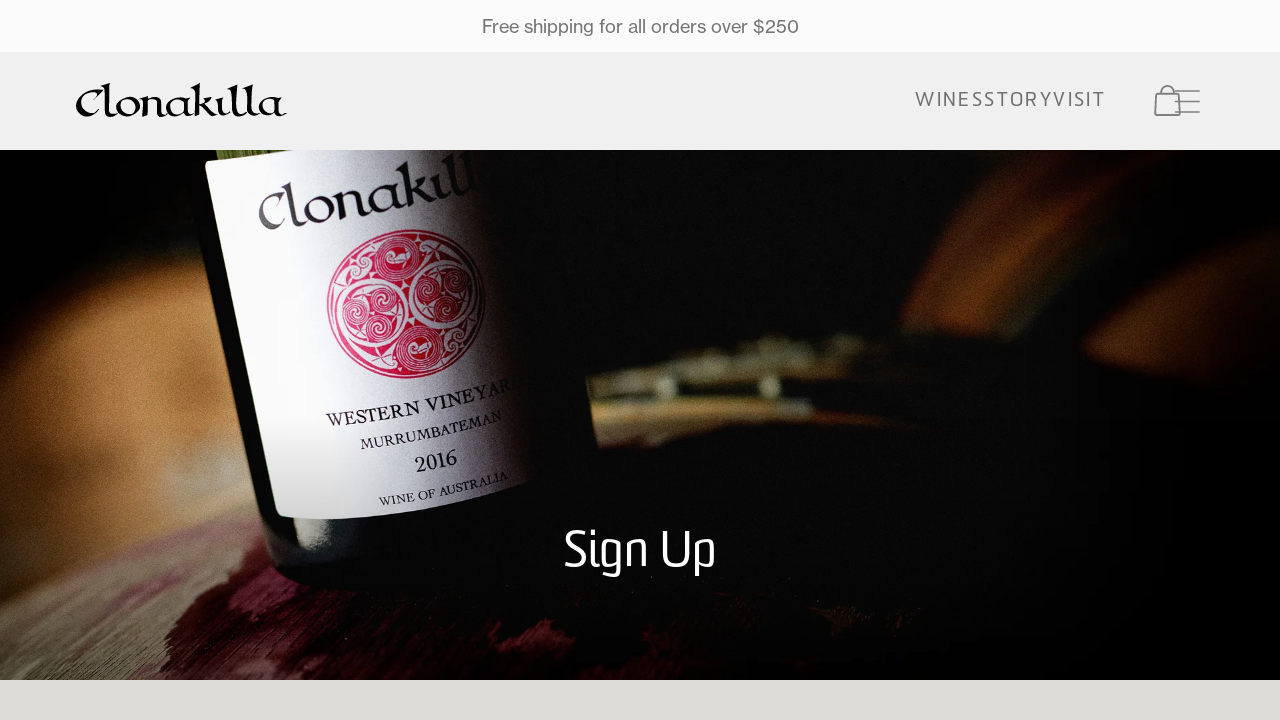

--- FILE ---
content_type: text/html; charset=utf-8
request_url: https://clonakilla.com.au/pages/sign-up
body_size: 26044
content:
<!doctype html>
<html
    class="no-js"
    lang="en"
>
    <head>
        <!-- Google Tag Manager -->
<script>(function(w,d,s,l,i){w[l]=w[l]||[];w[l].push({'gtm.start':
new Date().getTime(),event:'gtm.js'});var f=d.getElementsByTagName(s)[0],
j=d.createElement(s),dl=l!='dataLayer'?'&l='+l:'';j.async=true;j.src=
'https://www.googletagmanager.com/gtm.js?id='+i+dl;f.parentNode.insertBefore(j,f);
})(window,document,'script','dataLayer','GTM-5SW246HV');</script>
<!-- End Google Tag Manager -->

        <meta charset="utf-8">
        <meta
            http-equiv="X-UA-Compatible"
            content="IE=edge"
        >
        <meta
            name="viewport"
            content="width=device-width,initial-scale=1"
        >
        <meta
            name="theme-color"
            content=""
        >
        <link
            rel="canonical"
            href="https://clonakilla.com.au/pages/sign-up"
        >
        <link
            rel="preconnect"
            href="https://cdn.shopify.com"
            crossorigin
        >
        <link
            rel="stylesheet"
            href="https://use.typekit.net/rjj8zbn.css"
        ><link
                rel="icon"
                type="image/png"
                href="//clonakilla.com.au/cdn/shop/files/favicon-32x32.png?crop=center&height=32&v=1753333233&width=32"
            ><title>
            Newsletter sign up
 &ndash; Clonakilla</title>

        

        

<meta
    property="og:site_name"
    content="Clonakilla"
>
<meta
    property="og:url"
    content="https://clonakilla.com.au/pages/sign-up"
>
<meta
    property="og:title"
    content="Newsletter sign up"
>
<meta
    property="og:type"
    content="website"
>
<meta
    property="og:description"
    content="Clonakilla"
><meta
        property="og:image"
        content="http://clonakilla.com.au/cdn/shop/files/Clonkilla-logo-text_3035a8d8-7533-45be-b330-4b22dd43fbea.jpg?height=628&pad_color=fff&v=1693355804&width=1200"
    >
    <meta
        property="og:image:secure_url"
        content="https://clonakilla.com.au/cdn/shop/files/Clonkilla-logo-text_3035a8d8-7533-45be-b330-4b22dd43fbea.jpg?height=628&pad_color=fff&v=1693355804&width=1200"
    >
    <meta
        property="og:image:width"
        content="1200"
    >
    <meta
        property="og:image:height"
        content="628"
    ><meta
    name="twitter:card"
    content="summary_large_image"
>
<meta
    name="twitter:title"
    content="Newsletter sign up"
>
<meta
    name="twitter:description"
    content="Clonakilla"
>


        <script
            src="//clonakilla.com.au/cdn/shop/t/3/assets/global.js?v=121166482901935401781752189376"
            defer="defer"
        ></script>
        <script>window.performance && window.performance.mark && window.performance.mark('shopify.content_for_header.start');</script><meta name="google-site-verification" content="WxB9mWpULvm7Nn1EnJRpJHIBKfcyie8Lz4DP8uTozBY">
<meta id="shopify-digital-wallet" name="shopify-digital-wallet" content="/68589125949/digital_wallets/dialog">
<meta name="shopify-checkout-api-token" content="1f635d18807eea3868f0f2fb27c1c33f">
<meta id="in-context-paypal-metadata" data-shop-id="68589125949" data-venmo-supported="false" data-environment="production" data-locale="en_US" data-paypal-v4="true" data-currency="AUD">
<script async="async" src="/checkouts/internal/preloads.js?locale=en-AU"></script>
<link rel="preconnect" href="https://shop.app" crossorigin="anonymous">
<script async="async" src="https://shop.app/checkouts/internal/preloads.js?locale=en-AU&shop_id=68589125949" crossorigin="anonymous"></script>
<script id="apple-pay-shop-capabilities" type="application/json">{"shopId":68589125949,"countryCode":"AU","currencyCode":"AUD","merchantCapabilities":["supports3DS"],"merchantId":"gid:\/\/shopify\/Shop\/68589125949","merchantName":"Clonakilla","requiredBillingContactFields":["postalAddress","email"],"requiredShippingContactFields":["postalAddress","email"],"shippingType":"shipping","supportedNetworks":["visa","masterCard","amex","jcb"],"total":{"type":"pending","label":"Clonakilla","amount":"1.00"},"shopifyPaymentsEnabled":true,"supportsSubscriptions":true}</script>
<script id="shopify-features" type="application/json">{"accessToken":"1f635d18807eea3868f0f2fb27c1c33f","betas":["rich-media-storefront-analytics"],"domain":"clonakilla.com.au","predictiveSearch":true,"shopId":68589125949,"locale":"en"}</script>
<script>var Shopify = Shopify || {};
Shopify.shop = "clonakilla.myshopify.com";
Shopify.locale = "en";
Shopify.currency = {"active":"AUD","rate":"1.0"};
Shopify.country = "AU";
Shopify.theme = {"name":"Clonakilla","id":139339661629,"schema_name":"Clonakilla 2023","schema_version":"1.0.0","theme_store_id":null,"role":"main"};
Shopify.theme.handle = "null";
Shopify.theme.style = {"id":null,"handle":null};
Shopify.cdnHost = "clonakilla.com.au/cdn";
Shopify.routes = Shopify.routes || {};
Shopify.routes.root = "/";</script>
<script type="module">!function(o){(o.Shopify=o.Shopify||{}).modules=!0}(window);</script>
<script>!function(o){function n(){var o=[];function n(){o.push(Array.prototype.slice.apply(arguments))}return n.q=o,n}var t=o.Shopify=o.Shopify||{};t.loadFeatures=n(),t.autoloadFeatures=n()}(window);</script>
<script>
  window.ShopifyPay = window.ShopifyPay || {};
  window.ShopifyPay.apiHost = "shop.app\/pay";
  window.ShopifyPay.redirectState = null;
</script>
<script id="shop-js-analytics" type="application/json">{"pageType":"page"}</script>
<script defer="defer" async type="module" src="//clonakilla.com.au/cdn/shopifycloud/shop-js/modules/v2/client.init-shop-cart-sync_C5BV16lS.en.esm.js"></script>
<script defer="defer" async type="module" src="//clonakilla.com.au/cdn/shopifycloud/shop-js/modules/v2/chunk.common_CygWptCX.esm.js"></script>
<script type="module">
  await import("//clonakilla.com.au/cdn/shopifycloud/shop-js/modules/v2/client.init-shop-cart-sync_C5BV16lS.en.esm.js");
await import("//clonakilla.com.au/cdn/shopifycloud/shop-js/modules/v2/chunk.common_CygWptCX.esm.js");

  window.Shopify.SignInWithShop?.initShopCartSync?.({"fedCMEnabled":true,"windoidEnabled":true});

</script>
<script>
  window.Shopify = window.Shopify || {};
  if (!window.Shopify.featureAssets) window.Shopify.featureAssets = {};
  window.Shopify.featureAssets['shop-js'] = {"shop-cart-sync":["modules/v2/client.shop-cart-sync_ZFArdW7E.en.esm.js","modules/v2/chunk.common_CygWptCX.esm.js"],"init-fed-cm":["modules/v2/client.init-fed-cm_CmiC4vf6.en.esm.js","modules/v2/chunk.common_CygWptCX.esm.js"],"shop-button":["modules/v2/client.shop-button_tlx5R9nI.en.esm.js","modules/v2/chunk.common_CygWptCX.esm.js"],"shop-cash-offers":["modules/v2/client.shop-cash-offers_DOA2yAJr.en.esm.js","modules/v2/chunk.common_CygWptCX.esm.js","modules/v2/chunk.modal_D71HUcav.esm.js"],"init-windoid":["modules/v2/client.init-windoid_sURxWdc1.en.esm.js","modules/v2/chunk.common_CygWptCX.esm.js"],"shop-toast-manager":["modules/v2/client.shop-toast-manager_ClPi3nE9.en.esm.js","modules/v2/chunk.common_CygWptCX.esm.js"],"init-shop-email-lookup-coordinator":["modules/v2/client.init-shop-email-lookup-coordinator_B8hsDcYM.en.esm.js","modules/v2/chunk.common_CygWptCX.esm.js"],"init-shop-cart-sync":["modules/v2/client.init-shop-cart-sync_C5BV16lS.en.esm.js","modules/v2/chunk.common_CygWptCX.esm.js"],"avatar":["modules/v2/client.avatar_BTnouDA3.en.esm.js"],"pay-button":["modules/v2/client.pay-button_FdsNuTd3.en.esm.js","modules/v2/chunk.common_CygWptCX.esm.js"],"init-customer-accounts":["modules/v2/client.init-customer-accounts_DxDtT_ad.en.esm.js","modules/v2/client.shop-login-button_C5VAVYt1.en.esm.js","modules/v2/chunk.common_CygWptCX.esm.js","modules/v2/chunk.modal_D71HUcav.esm.js"],"init-shop-for-new-customer-accounts":["modules/v2/client.init-shop-for-new-customer-accounts_ChsxoAhi.en.esm.js","modules/v2/client.shop-login-button_C5VAVYt1.en.esm.js","modules/v2/chunk.common_CygWptCX.esm.js","modules/v2/chunk.modal_D71HUcav.esm.js"],"shop-login-button":["modules/v2/client.shop-login-button_C5VAVYt1.en.esm.js","modules/v2/chunk.common_CygWptCX.esm.js","modules/v2/chunk.modal_D71HUcav.esm.js"],"init-customer-accounts-sign-up":["modules/v2/client.init-customer-accounts-sign-up_CPSyQ0Tj.en.esm.js","modules/v2/client.shop-login-button_C5VAVYt1.en.esm.js","modules/v2/chunk.common_CygWptCX.esm.js","modules/v2/chunk.modal_D71HUcav.esm.js"],"shop-follow-button":["modules/v2/client.shop-follow-button_Cva4Ekp9.en.esm.js","modules/v2/chunk.common_CygWptCX.esm.js","modules/v2/chunk.modal_D71HUcav.esm.js"],"checkout-modal":["modules/v2/client.checkout-modal_BPM8l0SH.en.esm.js","modules/v2/chunk.common_CygWptCX.esm.js","modules/v2/chunk.modal_D71HUcav.esm.js"],"lead-capture":["modules/v2/client.lead-capture_Bi8yE_yS.en.esm.js","modules/v2/chunk.common_CygWptCX.esm.js","modules/v2/chunk.modal_D71HUcav.esm.js"],"shop-login":["modules/v2/client.shop-login_D6lNrXab.en.esm.js","modules/v2/chunk.common_CygWptCX.esm.js","modules/v2/chunk.modal_D71HUcav.esm.js"],"payment-terms":["modules/v2/client.payment-terms_CZxnsJam.en.esm.js","modules/v2/chunk.common_CygWptCX.esm.js","modules/v2/chunk.modal_D71HUcav.esm.js"]};
</script>
<script>(function() {
  var isLoaded = false;
  function asyncLoad() {
    if (isLoaded) return;
    isLoaded = true;
    var urls = ["https:\/\/app.marsello.com\/Portal\/Widget\/ScriptToInstall\/660f33ee0b133898fcfff84e?aProvId=660f33d66b701270d5afac00\u0026shop=clonakilla.myshopify.com","https:\/\/storage.nfcube.com\/instafeed-bc42fc81946dd1bfa58cafdbd5dc687a.js?shop=clonakilla.myshopify.com"];
    for (var i = 0; i < urls.length; i++) {
      var s = document.createElement('script');
      s.type = 'text/javascript';
      s.async = true;
      s.src = urls[i];
      var x = document.getElementsByTagName('script')[0];
      x.parentNode.insertBefore(s, x);
    }
  };
  if(window.attachEvent) {
    window.attachEvent('onload', asyncLoad);
  } else {
    window.addEventListener('load', asyncLoad, false);
  }
})();</script>
<script id="__st">var __st={"a":68589125949,"offset":39600,"reqid":"6cb8cece-51b8-450e-a1e7-c16c185e4137-1768625238","pageurl":"clonakilla.com.au\/pages\/sign-up","s":"pages-128277250365","u":"eab90a0d46fb","p":"page","rtyp":"page","rid":128277250365};</script>
<script>window.ShopifyPaypalV4VisibilityTracking = true;</script>
<script id="captcha-bootstrap">!function(){'use strict';const t='contact',e='account',n='new_comment',o=[[t,t],['blogs',n],['comments',n],[t,'customer']],c=[[e,'customer_login'],[e,'guest_login'],[e,'recover_customer_password'],[e,'create_customer']],r=t=>t.map((([t,e])=>`form[action*='/${t}']:not([data-nocaptcha='true']) input[name='form_type'][value='${e}']`)).join(','),a=t=>()=>t?[...document.querySelectorAll(t)].map((t=>t.form)):[];function s(){const t=[...o],e=r(t);return a(e)}const i='password',u='form_key',d=['recaptcha-v3-token','g-recaptcha-response','h-captcha-response',i],f=()=>{try{return window.sessionStorage}catch{return}},m='__shopify_v',_=t=>t.elements[u];function p(t,e,n=!1){try{const o=window.sessionStorage,c=JSON.parse(o.getItem(e)),{data:r}=function(t){const{data:e,action:n}=t;return t[m]||n?{data:e,action:n}:{data:t,action:n}}(c);for(const[e,n]of Object.entries(r))t.elements[e]&&(t.elements[e].value=n);n&&o.removeItem(e)}catch(o){console.error('form repopulation failed',{error:o})}}const l='form_type',E='cptcha';function T(t){t.dataset[E]=!0}const w=window,h=w.document,L='Shopify',v='ce_forms',y='captcha';let A=!1;((t,e)=>{const n=(g='f06e6c50-85a8-45c8-87d0-21a2b65856fe',I='https://cdn.shopify.com/shopifycloud/storefront-forms-hcaptcha/ce_storefront_forms_captcha_hcaptcha.v1.5.2.iife.js',D={infoText:'Protected by hCaptcha',privacyText:'Privacy',termsText:'Terms'},(t,e,n)=>{const o=w[L][v],c=o.bindForm;if(c)return c(t,g,e,D).then(n);var r;o.q.push([[t,g,e,D],n]),r=I,A||(h.body.append(Object.assign(h.createElement('script'),{id:'captcha-provider',async:!0,src:r})),A=!0)});var g,I,D;w[L]=w[L]||{},w[L][v]=w[L][v]||{},w[L][v].q=[],w[L][y]=w[L][y]||{},w[L][y].protect=function(t,e){n(t,void 0,e),T(t)},Object.freeze(w[L][y]),function(t,e,n,w,h,L){const[v,y,A,g]=function(t,e,n){const i=e?o:[],u=t?c:[],d=[...i,...u],f=r(d),m=r(i),_=r(d.filter((([t,e])=>n.includes(e))));return[a(f),a(m),a(_),s()]}(w,h,L),I=t=>{const e=t.target;return e instanceof HTMLFormElement?e:e&&e.form},D=t=>v().includes(t);t.addEventListener('submit',(t=>{const e=I(t);if(!e)return;const n=D(e)&&!e.dataset.hcaptchaBound&&!e.dataset.recaptchaBound,o=_(e),c=g().includes(e)&&(!o||!o.value);(n||c)&&t.preventDefault(),c&&!n&&(function(t){try{if(!f())return;!function(t){const e=f();if(!e)return;const n=_(t);if(!n)return;const o=n.value;o&&e.removeItem(o)}(t);const e=Array.from(Array(32),(()=>Math.random().toString(36)[2])).join('');!function(t,e){_(t)||t.append(Object.assign(document.createElement('input'),{type:'hidden',name:u})),t.elements[u].value=e}(t,e),function(t,e){const n=f();if(!n)return;const o=[...t.querySelectorAll(`input[type='${i}']`)].map((({name:t})=>t)),c=[...d,...o],r={};for(const[a,s]of new FormData(t).entries())c.includes(a)||(r[a]=s);n.setItem(e,JSON.stringify({[m]:1,action:t.action,data:r}))}(t,e)}catch(e){console.error('failed to persist form',e)}}(e),e.submit())}));const S=(t,e)=>{t&&!t.dataset[E]&&(n(t,e.some((e=>e===t))),T(t))};for(const o of['focusin','change'])t.addEventListener(o,(t=>{const e=I(t);D(e)&&S(e,y())}));const B=e.get('form_key'),M=e.get(l),P=B&&M;t.addEventListener('DOMContentLoaded',(()=>{const t=y();if(P)for(const e of t)e.elements[l].value===M&&p(e,B);[...new Set([...A(),...v().filter((t=>'true'===t.dataset.shopifyCaptcha))])].forEach((e=>S(e,t)))}))}(h,new URLSearchParams(w.location.search),n,t,e,['guest_login'])})(!0,!0)}();</script>
<script integrity="sha256-4kQ18oKyAcykRKYeNunJcIwy7WH5gtpwJnB7kiuLZ1E=" data-source-attribution="shopify.loadfeatures" defer="defer" src="//clonakilla.com.au/cdn/shopifycloud/storefront/assets/storefront/load_feature-a0a9edcb.js" crossorigin="anonymous"></script>
<script crossorigin="anonymous" defer="defer" src="//clonakilla.com.au/cdn/shopifycloud/storefront/assets/shopify_pay/storefront-65b4c6d7.js?v=20250812"></script>
<script data-source-attribution="shopify.dynamic_checkout.dynamic.init">var Shopify=Shopify||{};Shopify.PaymentButton=Shopify.PaymentButton||{isStorefrontPortableWallets:!0,init:function(){window.Shopify.PaymentButton.init=function(){};var t=document.createElement("script");t.src="https://clonakilla.com.au/cdn/shopifycloud/portable-wallets/latest/portable-wallets.en.js",t.type="module",document.head.appendChild(t)}};
</script>
<script data-source-attribution="shopify.dynamic_checkout.buyer_consent">
  function portableWalletsHideBuyerConsent(e){var t=document.getElementById("shopify-buyer-consent"),n=document.getElementById("shopify-subscription-policy-button");t&&n&&(t.classList.add("hidden"),t.setAttribute("aria-hidden","true"),n.removeEventListener("click",e))}function portableWalletsShowBuyerConsent(e){var t=document.getElementById("shopify-buyer-consent"),n=document.getElementById("shopify-subscription-policy-button");t&&n&&(t.classList.remove("hidden"),t.removeAttribute("aria-hidden"),n.addEventListener("click",e))}window.Shopify?.PaymentButton&&(window.Shopify.PaymentButton.hideBuyerConsent=portableWalletsHideBuyerConsent,window.Shopify.PaymentButton.showBuyerConsent=portableWalletsShowBuyerConsent);
</script>
<script data-source-attribution="shopify.dynamic_checkout.cart.bootstrap">document.addEventListener("DOMContentLoaded",(function(){function t(){return document.querySelector("shopify-accelerated-checkout-cart, shopify-accelerated-checkout")}if(t())Shopify.PaymentButton.init();else{new MutationObserver((function(e,n){t()&&(Shopify.PaymentButton.init(),n.disconnect())})).observe(document.body,{childList:!0,subtree:!0})}}));
</script>
<link id="shopify-accelerated-checkout-styles" rel="stylesheet" media="screen" href="https://clonakilla.com.au/cdn/shopifycloud/portable-wallets/latest/accelerated-checkout-backwards-compat.css" crossorigin="anonymous">
<style id="shopify-accelerated-checkout-cart">
        #shopify-buyer-consent {
  margin-top: 1em;
  display: inline-block;
  width: 100%;
}

#shopify-buyer-consent.hidden {
  display: none;
}

#shopify-subscription-policy-button {
  background: none;
  border: none;
  padding: 0;
  text-decoration: underline;
  font-size: inherit;
  cursor: pointer;
}

#shopify-subscription-policy-button::before {
  box-shadow: none;
}

      </style>
<script id="sections-script" data-sections="header" defer="defer" src="//clonakilla.com.au/cdn/shop/t/3/compiled_assets/scripts.js?v=14893"></script>
<script>window.performance && window.performance.mark && window.performance.mark('shopify.content_for_header.end');</script>

        <style data-shopify>
            :root {
            	--font-sommet: sommet, sans-serif;
            	--font-calluna: calluna, serif;

              --font-body-family: neue-haas-grotesk-text, sans-serif;
              --font-body-style: normal;
              --font-body-weight: normal;
              --font-body-weight-bold: bold;

              --font-heading-family: sommet, sans-serif;
              --font-heading-style: normal;
              --font-heading-weight: 400;

              --font-body-scale: 1;
              --font-heading-scale: 1;

               /* calc([minimum size] + ([maximum size] - [minimum size]) * ((100vw - [minimum viewport width]) / ([maximum viewport width] - [minimum viewport width]))); */
              /* --font-body-scale: calc(0.5 + (1 - 0.5) * ((100vw - 300px) / (1600 - 300))); */
              /* --font-heading-scale: calc(0.5 + (1 - 0.5) * ((100vw - 300px) / (1600 - 300))); */

              --color-white: #FFFFFF;
              --color-black: #000000;
              --color-body-bg: #FBFBFB;
              --color-grey-950: #F7F7F7;
              --color-grey-header-bg: #F0F0F0;
              --color-grey-900: #e5e5e5;
              --color-grey-850: #A8A8A8;
              --color-grey-800: #808080;
              --color-grey-700: #707070;
              --color-grey-750: #747474;
              --color-grey-600: #818181;
              --color-grey-500: #5A5A5A;
              --color-grey-400: #444444;
              --color-grey-300: #333333;
              --color-grey-200: #222222;
              --color-grey-100: #121212;
              --color-grey-line: #DEDCD9;
              --color-red: #B93C3C;
              --color-red-dark: #8E2C2C;
              --color-beige-dark: #D1D1B4;
              --color-beige: #dedcd9;
              --color-beige-light: #EAE9E7;
              --color-beige-lighter: #F6FFDE;
              --color-mint-light: #EFF4E7;

              --color-base-text: , , ;
              --color-shadow: , , ;
              --color-base-background-1: , , ;
              --color-base-background-2: , , ;
              --color-base-solid-button-labels: , , ;
              --color-base-outline-button-labels: , , ;
              --color-base-accent-1: , , ;
              --color-base-accent-2: , , ;
              --payment-terms-background-color: #ffffff;

              --media-padding: px;
              --media-border-opacity: 0.05;
              --media-border-width: 1px;
              --media-radius: 0px;
              --media-shadow-opacity: 0.0;
              --media-shadow-horizontal-offset: 0px;
              --media-shadow-vertical-offset: 4px;
              --media-shadow-blur-radius: 5px;
              --media-shadow-visible: 0;

              --page-width: 125rem;
              --page-width-margin: 0rem;
              --page-width-narrow: 90rem;

              --product-card-image-padding: 0.0rem;
              --product-card-corner-radius: 0.0rem;
              --product-card-text-alignment: left;
              --product-card-border-width: 0.0rem;
              --product-card-border-opacity: 0.1;
              --product-card-shadow-opacity: 0.0;
              --product-card-shadow-visible: 0;
              --product-card-shadow-horizontal-offset: 0.0rem;
              --product-card-shadow-vertical-offset: 0.4rem;
              --product-card-shadow-blur-radius: 0.5rem;

              --collection-card-image-padding: 0.0rem;
              --collection-card-corner-radius: 0.0rem;
              --collection-card-text-alignment: left;
              --collection-card-border-width: 0.0rem;
              --collection-card-border-opacity: 0.1;
              --collection-card-shadow-opacity: 0.0;
              --collection-card-shadow-visible: 0;
              --collection-card-shadow-horizontal-offset: 0.0rem;
              --collection-card-shadow-vertical-offset: 0.4rem;
              --collection-card-shadow-blur-radius: 0.5rem;

              --blog-card-image-padding: 0.0rem;
              --blog-card-corner-radius: 0.0rem;
              --blog-card-text-alignment: left;
              --blog-card-border-width: 0.0rem;
              --blog-card-border-opacity: 0.1;
              --blog-card-shadow-opacity: 0.0;
              --blog-card-shadow-visible: 0;
              --blog-card-shadow-horizontal-offset: 0.0rem;
              --blog-card-shadow-vertical-offset: 0.4rem;
              --blog-card-shadow-blur-radius: 0.5rem;

              --badge-corner-radius: 4.0rem;

              --popup-border-width: 1px;
              --popup-border-opacity: 0.1;
              --popup-corner-radius: 0px;
              --popup-shadow-opacity: 0.0;
              --popup-shadow-horizontal-offset: 0px;
              --popup-shadow-vertical-offset: 4px;
              --popup-shadow-blur-radius: 5px;

              --drawer-border-width: 1px;
              --drawer-border-opacity: 0.1;
              --drawer-shadow-opacity: 0.0;
              --drawer-shadow-horizontal-offset: 0px;
              --drawer-shadow-vertical-offset: 4px;
              --drawer-shadow-blur-radius: 5px;

              --spacing-sections-desktop: 0;
              --spacing-sections-mobile: 0;

              --grid-desktop-vertical-spacing: 3rem;
              --grid-desktop-horizontal-spacing: 3rem;
              --grid-mobile-vertical-spacing: 3rem;
              --grid-mobile-horizontal-spacing: 3rem;

              --text-boxes-border-opacity: 0.1;
              --text-boxes-border-width: 0px;
              --text-boxes-radius: 0px;
              --text-boxes-shadow-opacity: 0.0;
              --text-boxes-shadow-visible: 0;
              --text-boxes-shadow-horizontal-offset: 0px;
              --text-boxes-shadow-vertical-offset: 4px;
              --text-boxes-shadow-blur-radius: 5px;

              --buttons-radius: 0px;
              --buttons-radius-outset: 0px;
              --buttons-border-width: 1px;
              --buttons-border-opacity: 1.0;
              --buttons-shadow-opacity: 0.0;
              --buttons-shadow-visible: 0;
              --buttons-shadow-horizontal-offset: 0px;
              --buttons-shadow-vertical-offset: 4px;
              --buttons-shadow-blur-radius: 5px;
              --buttons-border-offset: 0px;

              --inputs-radius: 0px;
              --inputs-border-width: 1px;
              --inputs-border-opacity: 0.55;
              --inputs-shadow-opacity: 0.0;
              --inputs-shadow-horizontal-offset: 0px;
              --inputs-margin-offset: 0px;
              --inputs-shadow-vertical-offset: 4px;
              --inputs-shadow-blur-radius: 5px;
              --inputs-radius-outset: 0px;

              --variant-pills-radius: 40px;
              --variant-pills-border-width: 1px;
              --variant-pills-border-opacity: 0.55;
              --variant-pills-shadow-opacity: 0.0;
              --variant-pills-shadow-horizontal-offset: 0px;
              --variant-pills-shadow-vertical-offset: 4px;
              --variant-pills-shadow-blur-radius: 5px;
            }

            *,
            *::before,
            *::after {
              box-sizing: inherit;
            }

            html {
            	box-sizing: border-box;
            	/* https://css-tricks.com/snippets/css/fluid-typography/  */
            	font-size: calc(12px + (19 - 12) * ((100vw - 300px) / (2600 - 400)));
            	height: 100%;
            	-webkit-font-smoothing: antialiased;
             			-moz-osx-font-smoothing: grayscale;
            }

            body {
              display: grid;
              grid-template-rows: auto auto 1fr auto;
              grid-template-columns: 100%;
              min-height: 100%;
              margin: 0;
              font-size: 1.4rem;
              line-height: 1;
              font-family: var(--font-body-family);
              font-style: var(--font-body-style);
              font-weight: var(--font-body-weight);
            }

            @media screen and (min-width: 750px) {
              body {
                font-size: 1.3rem;
              }
            }
        </style>

        <link href="//clonakilla.com.au/cdn/shop/t/3/assets/base.css?v=137254412998173611371752192475" rel="stylesheet" type="text/css" media="all" />

        <script
            src="//clonakilla.com.au/cdn/shop/t/3/assets/global.js?v=121166482901935401781752189376"
            defer="defer"
        ></script>

        


  <script src="//clonakilla.com.au/cdn/shop/t/3/assets/index.D0WL1ut2.min.js" type="module" crossorigin="anonymous"></script>
  <link href="//clonakilla.com.au/cdn/shop/t/3/assets/index.BRGXknea.min.css" rel="stylesheet" type="text/css" media="all" />


<link
                rel="stylesheet"
                href="//clonakilla.com.au/cdn/shop/t/3/assets/component-predictive-search.css?v=51206109434437227561752189372"
                media="print"
                onload="this.media='all'"
            ><script>
            document.documentElement.className = document.documentElement.className.replace('no-js', 'js');
            if (Shopify.designMode) {
                document.documentElement.classList.add('shopify-design-mode');
            }
        </script>
        
  

    <script src="https://cdn.shopify.com/extensions/019bc845-7020-72d2-9ab9-f7872899691e/terms-relentless-131/assets/terms.js" type="text/javascript" defer="defer"></script>
<link href="https://cdn.shopify.com/extensions/019bc845-7020-72d2-9ab9-f7872899691e/terms-relentless-131/assets/style.min.css" rel="stylesheet" type="text/css" media="all">
<link href="https://monorail-edge.shopifysvc.com" rel="dns-prefetch">
<script>(function(){if ("sendBeacon" in navigator && "performance" in window) {try {var session_token_from_headers = performance.getEntriesByType('navigation')[0].serverTiming.find(x => x.name == '_s').description;} catch {var session_token_from_headers = undefined;}var session_cookie_matches = document.cookie.match(/_shopify_s=([^;]*)/);var session_token_from_cookie = session_cookie_matches && session_cookie_matches.length === 2 ? session_cookie_matches[1] : "";var session_token = session_token_from_headers || session_token_from_cookie || "";function handle_abandonment_event(e) {var entries = performance.getEntries().filter(function(entry) {return /monorail-edge.shopifysvc.com/.test(entry.name);});if (!window.abandonment_tracked && entries.length === 0) {window.abandonment_tracked = true;var currentMs = Date.now();var navigation_start = performance.timing.navigationStart;var payload = {shop_id: 68589125949,url: window.location.href,navigation_start,duration: currentMs - navigation_start,session_token,page_type: "page"};window.navigator.sendBeacon("https://monorail-edge.shopifysvc.com/v1/produce", JSON.stringify({schema_id: "online_store_buyer_site_abandonment/1.1",payload: payload,metadata: {event_created_at_ms: currentMs,event_sent_at_ms: currentMs}}));}}window.addEventListener('pagehide', handle_abandonment_event);}}());</script>
<script id="web-pixels-manager-setup">(function e(e,d,r,n,o){if(void 0===o&&(o={}),!Boolean(null===(a=null===(i=window.Shopify)||void 0===i?void 0:i.analytics)||void 0===a?void 0:a.replayQueue)){var i,a;window.Shopify=window.Shopify||{};var t=window.Shopify;t.analytics=t.analytics||{};var s=t.analytics;s.replayQueue=[],s.publish=function(e,d,r){return s.replayQueue.push([e,d,r]),!0};try{self.performance.mark("wpm:start")}catch(e){}var l=function(){var e={modern:/Edge?\/(1{2}[4-9]|1[2-9]\d|[2-9]\d{2}|\d{4,})\.\d+(\.\d+|)|Firefox\/(1{2}[4-9]|1[2-9]\d|[2-9]\d{2}|\d{4,})\.\d+(\.\d+|)|Chrom(ium|e)\/(9{2}|\d{3,})\.\d+(\.\d+|)|(Maci|X1{2}).+ Version\/(15\.\d+|(1[6-9]|[2-9]\d|\d{3,})\.\d+)([,.]\d+|)( \(\w+\)|)( Mobile\/\w+|) Safari\/|Chrome.+OPR\/(9{2}|\d{3,})\.\d+\.\d+|(CPU[ +]OS|iPhone[ +]OS|CPU[ +]iPhone|CPU IPhone OS|CPU iPad OS)[ +]+(15[._]\d+|(1[6-9]|[2-9]\d|\d{3,})[._]\d+)([._]\d+|)|Android:?[ /-](13[3-9]|1[4-9]\d|[2-9]\d{2}|\d{4,})(\.\d+|)(\.\d+|)|Android.+Firefox\/(13[5-9]|1[4-9]\d|[2-9]\d{2}|\d{4,})\.\d+(\.\d+|)|Android.+Chrom(ium|e)\/(13[3-9]|1[4-9]\d|[2-9]\d{2}|\d{4,})\.\d+(\.\d+|)|SamsungBrowser\/([2-9]\d|\d{3,})\.\d+/,legacy:/Edge?\/(1[6-9]|[2-9]\d|\d{3,})\.\d+(\.\d+|)|Firefox\/(5[4-9]|[6-9]\d|\d{3,})\.\d+(\.\d+|)|Chrom(ium|e)\/(5[1-9]|[6-9]\d|\d{3,})\.\d+(\.\d+|)([\d.]+$|.*Safari\/(?![\d.]+ Edge\/[\d.]+$))|(Maci|X1{2}).+ Version\/(10\.\d+|(1[1-9]|[2-9]\d|\d{3,})\.\d+)([,.]\d+|)( \(\w+\)|)( Mobile\/\w+|) Safari\/|Chrome.+OPR\/(3[89]|[4-9]\d|\d{3,})\.\d+\.\d+|(CPU[ +]OS|iPhone[ +]OS|CPU[ +]iPhone|CPU IPhone OS|CPU iPad OS)[ +]+(10[._]\d+|(1[1-9]|[2-9]\d|\d{3,})[._]\d+)([._]\d+|)|Android:?[ /-](13[3-9]|1[4-9]\d|[2-9]\d{2}|\d{4,})(\.\d+|)(\.\d+|)|Mobile Safari.+OPR\/([89]\d|\d{3,})\.\d+\.\d+|Android.+Firefox\/(13[5-9]|1[4-9]\d|[2-9]\d{2}|\d{4,})\.\d+(\.\d+|)|Android.+Chrom(ium|e)\/(13[3-9]|1[4-9]\d|[2-9]\d{2}|\d{4,})\.\d+(\.\d+|)|Android.+(UC? ?Browser|UCWEB|U3)[ /]?(15\.([5-9]|\d{2,})|(1[6-9]|[2-9]\d|\d{3,})\.\d+)\.\d+|SamsungBrowser\/(5\.\d+|([6-9]|\d{2,})\.\d+)|Android.+MQ{2}Browser\/(14(\.(9|\d{2,})|)|(1[5-9]|[2-9]\d|\d{3,})(\.\d+|))(\.\d+|)|K[Aa][Ii]OS\/(3\.\d+|([4-9]|\d{2,})\.\d+)(\.\d+|)/},d=e.modern,r=e.legacy,n=navigator.userAgent;return n.match(d)?"modern":n.match(r)?"legacy":"unknown"}(),u="modern"===l?"modern":"legacy",c=(null!=n?n:{modern:"",legacy:""})[u],f=function(e){return[e.baseUrl,"/wpm","/b",e.hashVersion,"modern"===e.buildTarget?"m":"l",".js"].join("")}({baseUrl:d,hashVersion:r,buildTarget:u}),m=function(e){var d=e.version,r=e.bundleTarget,n=e.surface,o=e.pageUrl,i=e.monorailEndpoint;return{emit:function(e){var a=e.status,t=e.errorMsg,s=(new Date).getTime(),l=JSON.stringify({metadata:{event_sent_at_ms:s},events:[{schema_id:"web_pixels_manager_load/3.1",payload:{version:d,bundle_target:r,page_url:o,status:a,surface:n,error_msg:t},metadata:{event_created_at_ms:s}}]});if(!i)return console&&console.warn&&console.warn("[Web Pixels Manager] No Monorail endpoint provided, skipping logging."),!1;try{return self.navigator.sendBeacon.bind(self.navigator)(i,l)}catch(e){}var u=new XMLHttpRequest;try{return u.open("POST",i,!0),u.setRequestHeader("Content-Type","text/plain"),u.send(l),!0}catch(e){return console&&console.warn&&console.warn("[Web Pixels Manager] Got an unhandled error while logging to Monorail."),!1}}}}({version:r,bundleTarget:l,surface:e.surface,pageUrl:self.location.href,monorailEndpoint:e.monorailEndpoint});try{o.browserTarget=l,function(e){var d=e.src,r=e.async,n=void 0===r||r,o=e.onload,i=e.onerror,a=e.sri,t=e.scriptDataAttributes,s=void 0===t?{}:t,l=document.createElement("script"),u=document.querySelector("head"),c=document.querySelector("body");if(l.async=n,l.src=d,a&&(l.integrity=a,l.crossOrigin="anonymous"),s)for(var f in s)if(Object.prototype.hasOwnProperty.call(s,f))try{l.dataset[f]=s[f]}catch(e){}if(o&&l.addEventListener("load",o),i&&l.addEventListener("error",i),u)u.appendChild(l);else{if(!c)throw new Error("Did not find a head or body element to append the script");c.appendChild(l)}}({src:f,async:!0,onload:function(){if(!function(){var e,d;return Boolean(null===(d=null===(e=window.Shopify)||void 0===e?void 0:e.analytics)||void 0===d?void 0:d.initialized)}()){var d=window.webPixelsManager.init(e)||void 0;if(d){var r=window.Shopify.analytics;r.replayQueue.forEach((function(e){var r=e[0],n=e[1],o=e[2];d.publishCustomEvent(r,n,o)})),r.replayQueue=[],r.publish=d.publishCustomEvent,r.visitor=d.visitor,r.initialized=!0}}},onerror:function(){return m.emit({status:"failed",errorMsg:"".concat(f," has failed to load")})},sri:function(e){var d=/^sha384-[A-Za-z0-9+/=]+$/;return"string"==typeof e&&d.test(e)}(c)?c:"",scriptDataAttributes:o}),m.emit({status:"loading"})}catch(e){m.emit({status:"failed",errorMsg:(null==e?void 0:e.message)||"Unknown error"})}}})({shopId: 68589125949,storefrontBaseUrl: "https://clonakilla.com.au",extensionsBaseUrl: "https://extensions.shopifycdn.com/cdn/shopifycloud/web-pixels-manager",monorailEndpoint: "https://monorail-edge.shopifysvc.com/unstable/produce_batch",surface: "storefront-renderer",enabledBetaFlags: ["2dca8a86"],webPixelsConfigList: [{"id":"1536524605","configuration":"{\"config\":\"{\\\"google_tag_ids\\\":[\\\"G-MTSF5GWXVW\\\",\\\"GT-MKRTS4B8\\\"],\\\"target_country\\\":\\\"ZZ\\\",\\\"gtag_events\\\":[{\\\"type\\\":\\\"search\\\",\\\"action_label\\\":\\\"G-MTSF5GWXVW\\\"},{\\\"type\\\":\\\"begin_checkout\\\",\\\"action_label\\\":\\\"G-MTSF5GWXVW\\\"},{\\\"type\\\":\\\"view_item\\\",\\\"action_label\\\":[\\\"G-MTSF5GWXVW\\\",\\\"MC-4WBX0T2RQK\\\"]},{\\\"type\\\":\\\"purchase\\\",\\\"action_label\\\":[\\\"G-MTSF5GWXVW\\\",\\\"MC-4WBX0T2RQK\\\"]},{\\\"type\\\":\\\"page_view\\\",\\\"action_label\\\":[\\\"G-MTSF5GWXVW\\\",\\\"MC-4WBX0T2RQK\\\"]},{\\\"type\\\":\\\"add_payment_info\\\",\\\"action_label\\\":\\\"G-MTSF5GWXVW\\\"},{\\\"type\\\":\\\"add_to_cart\\\",\\\"action_label\\\":\\\"G-MTSF5GWXVW\\\"}],\\\"enable_monitoring_mode\\\":false}\"}","eventPayloadVersion":"v1","runtimeContext":"OPEN","scriptVersion":"b2a88bafab3e21179ed38636efcd8a93","type":"APP","apiClientId":1780363,"privacyPurposes":[],"dataSharingAdjustments":{"protectedCustomerApprovalScopes":["read_customer_address","read_customer_email","read_customer_name","read_customer_personal_data","read_customer_phone"]}},{"id":"shopify-app-pixel","configuration":"{}","eventPayloadVersion":"v1","runtimeContext":"STRICT","scriptVersion":"0450","apiClientId":"shopify-pixel","type":"APP","privacyPurposes":["ANALYTICS","MARKETING"]},{"id":"shopify-custom-pixel","eventPayloadVersion":"v1","runtimeContext":"LAX","scriptVersion":"0450","apiClientId":"shopify-pixel","type":"CUSTOM","privacyPurposes":["ANALYTICS","MARKETING"]}],isMerchantRequest: false,initData: {"shop":{"name":"Clonakilla","paymentSettings":{"currencyCode":"AUD"},"myshopifyDomain":"clonakilla.myshopify.com","countryCode":"AU","storefrontUrl":"https:\/\/clonakilla.com.au"},"customer":null,"cart":null,"checkout":null,"productVariants":[],"purchasingCompany":null},},"https://clonakilla.com.au/cdn","fcfee988w5aeb613cpc8e4bc33m6693e112",{"modern":"","legacy":""},{"shopId":"68589125949","storefrontBaseUrl":"https:\/\/clonakilla.com.au","extensionBaseUrl":"https:\/\/extensions.shopifycdn.com\/cdn\/shopifycloud\/web-pixels-manager","surface":"storefront-renderer","enabledBetaFlags":"[\"2dca8a86\"]","isMerchantRequest":"false","hashVersion":"fcfee988w5aeb613cpc8e4bc33m6693e112","publish":"custom","events":"[[\"page_viewed\",{}]]"});</script><script>
  window.ShopifyAnalytics = window.ShopifyAnalytics || {};
  window.ShopifyAnalytics.meta = window.ShopifyAnalytics.meta || {};
  window.ShopifyAnalytics.meta.currency = 'AUD';
  var meta = {"page":{"pageType":"page","resourceType":"page","resourceId":128277250365,"requestId":"6cb8cece-51b8-450e-a1e7-c16c185e4137-1768625238"}};
  for (var attr in meta) {
    window.ShopifyAnalytics.meta[attr] = meta[attr];
  }
</script>
<script class="analytics">
  (function () {
    var customDocumentWrite = function(content) {
      var jquery = null;

      if (window.jQuery) {
        jquery = window.jQuery;
      } else if (window.Checkout && window.Checkout.$) {
        jquery = window.Checkout.$;
      }

      if (jquery) {
        jquery('body').append(content);
      }
    };

    var hasLoggedConversion = function(token) {
      if (token) {
        return document.cookie.indexOf('loggedConversion=' + token) !== -1;
      }
      return false;
    }

    var setCookieIfConversion = function(token) {
      if (token) {
        var twoMonthsFromNow = new Date(Date.now());
        twoMonthsFromNow.setMonth(twoMonthsFromNow.getMonth() + 2);

        document.cookie = 'loggedConversion=' + token + '; expires=' + twoMonthsFromNow;
      }
    }

    var trekkie = window.ShopifyAnalytics.lib = window.trekkie = window.trekkie || [];
    if (trekkie.integrations) {
      return;
    }
    trekkie.methods = [
      'identify',
      'page',
      'ready',
      'track',
      'trackForm',
      'trackLink'
    ];
    trekkie.factory = function(method) {
      return function() {
        var args = Array.prototype.slice.call(arguments);
        args.unshift(method);
        trekkie.push(args);
        return trekkie;
      };
    };
    for (var i = 0; i < trekkie.methods.length; i++) {
      var key = trekkie.methods[i];
      trekkie[key] = trekkie.factory(key);
    }
    trekkie.load = function(config) {
      trekkie.config = config || {};
      trekkie.config.initialDocumentCookie = document.cookie;
      var first = document.getElementsByTagName('script')[0];
      var script = document.createElement('script');
      script.type = 'text/javascript';
      script.onerror = function(e) {
        var scriptFallback = document.createElement('script');
        scriptFallback.type = 'text/javascript';
        scriptFallback.onerror = function(error) {
                var Monorail = {
      produce: function produce(monorailDomain, schemaId, payload) {
        var currentMs = new Date().getTime();
        var event = {
          schema_id: schemaId,
          payload: payload,
          metadata: {
            event_created_at_ms: currentMs,
            event_sent_at_ms: currentMs
          }
        };
        return Monorail.sendRequest("https://" + monorailDomain + "/v1/produce", JSON.stringify(event));
      },
      sendRequest: function sendRequest(endpointUrl, payload) {
        // Try the sendBeacon API
        if (window && window.navigator && typeof window.navigator.sendBeacon === 'function' && typeof window.Blob === 'function' && !Monorail.isIos12()) {
          var blobData = new window.Blob([payload], {
            type: 'text/plain'
          });

          if (window.navigator.sendBeacon(endpointUrl, blobData)) {
            return true;
          } // sendBeacon was not successful

        } // XHR beacon

        var xhr = new XMLHttpRequest();

        try {
          xhr.open('POST', endpointUrl);
          xhr.setRequestHeader('Content-Type', 'text/plain');
          xhr.send(payload);
        } catch (e) {
          console.log(e);
        }

        return false;
      },
      isIos12: function isIos12() {
        return window.navigator.userAgent.lastIndexOf('iPhone; CPU iPhone OS 12_') !== -1 || window.navigator.userAgent.lastIndexOf('iPad; CPU OS 12_') !== -1;
      }
    };
    Monorail.produce('monorail-edge.shopifysvc.com',
      'trekkie_storefront_load_errors/1.1',
      {shop_id: 68589125949,
      theme_id: 139339661629,
      app_name: "storefront",
      context_url: window.location.href,
      source_url: "//clonakilla.com.au/cdn/s/trekkie.storefront.cd680fe47e6c39ca5d5df5f0a32d569bc48c0f27.min.js"});

        };
        scriptFallback.async = true;
        scriptFallback.src = '//clonakilla.com.au/cdn/s/trekkie.storefront.cd680fe47e6c39ca5d5df5f0a32d569bc48c0f27.min.js';
        first.parentNode.insertBefore(scriptFallback, first);
      };
      script.async = true;
      script.src = '//clonakilla.com.au/cdn/s/trekkie.storefront.cd680fe47e6c39ca5d5df5f0a32d569bc48c0f27.min.js';
      first.parentNode.insertBefore(script, first);
    };
    trekkie.load(
      {"Trekkie":{"appName":"storefront","development":false,"defaultAttributes":{"shopId":68589125949,"isMerchantRequest":null,"themeId":139339661629,"themeCityHash":"947797323039989772","contentLanguage":"en","currency":"AUD","eventMetadataId":"55cde49e-f12e-4c38-a0d2-4bd2f5ca8493"},"isServerSideCookieWritingEnabled":true,"monorailRegion":"shop_domain","enabledBetaFlags":["65f19447"]},"Session Attribution":{},"S2S":{"facebookCapiEnabled":false,"source":"trekkie-storefront-renderer","apiClientId":580111}}
    );

    var loaded = false;
    trekkie.ready(function() {
      if (loaded) return;
      loaded = true;

      window.ShopifyAnalytics.lib = window.trekkie;

      var originalDocumentWrite = document.write;
      document.write = customDocumentWrite;
      try { window.ShopifyAnalytics.merchantGoogleAnalytics.call(this); } catch(error) {};
      document.write = originalDocumentWrite;

      window.ShopifyAnalytics.lib.page(null,{"pageType":"page","resourceType":"page","resourceId":128277250365,"requestId":"6cb8cece-51b8-450e-a1e7-c16c185e4137-1768625238","shopifyEmitted":true});

      var match = window.location.pathname.match(/checkouts\/(.+)\/(thank_you|post_purchase)/)
      var token = match? match[1]: undefined;
      if (!hasLoggedConversion(token)) {
        setCookieIfConversion(token);
        
      }
    });


        var eventsListenerScript = document.createElement('script');
        eventsListenerScript.async = true;
        eventsListenerScript.src = "//clonakilla.com.au/cdn/shopifycloud/storefront/assets/shop_events_listener-3da45d37.js";
        document.getElementsByTagName('head')[0].appendChild(eventsListenerScript);

})();</script>
<script
  defer
  src="https://clonakilla.com.au/cdn/shopifycloud/perf-kit/shopify-perf-kit-3.0.4.min.js"
  data-application="storefront-renderer"
  data-shop-id="68589125949"
  data-render-region="gcp-us-central1"
  data-page-type="page"
  data-theme-instance-id="139339661629"
  data-theme-name="Clonakilla 2023"
  data-theme-version="1.0.0"
  data-monorail-region="shop_domain"
  data-resource-timing-sampling-rate="10"
  data-shs="true"
  data-shs-beacon="true"
  data-shs-export-with-fetch="true"
  data-shs-logs-sample-rate="1"
  data-shs-beacon-endpoint="https://clonakilla.com.au/api/collect"
></script>
</head>

    <body>
        <a
            class="skip-to-content-link button visually-hidden"
            href="#MainContent"
        >
            Skip to content
        </a>

<script
    src="//clonakilla.com.au/cdn/shop/t/3/assets/cart.js?v=139592841535410256001752189369"
    defer="defer"
></script>

<style>
    .drawer {
        visibility: hidden;
    }
</style>

<cart-drawer class="drawer is-empty">
    <div
        id="CartDrawer"
        class="cart-drawer"
    >
        <div
            id="CartDrawer-Overlay"
            class="cart-drawer__overlay"
        ></div>
        <div
            class="drawer__inner"
            role="dialog"
            aria-modal="true"
            aria-label="Your cart"
            tabindex="-1"
        ><div class="drawer__inner-empty">
                    <div class="cart-drawer__warnings center">
                        <div class="cart-drawer__empty-content">
                            <h2 class="cart__empty-text">Your cart is empty</h2>
                            <a
                                href="/collections/wines"
                                class="button"
                                >View wines</a
                            ><p class="cart__login-title h3">Have an account?</p>
                                <p class="cart__login-paragraph">
                                    <a href="https://clonakilla.com.au/customer_authentication/redirect?locale=en&region_country=AU" class="link underlined-link">Log in</a> to check out faster.
                                </p></div>
                    </div>
                </div><button
                class="drawer__close"
                type="button"
                onclick="this.closest('cart-drawer').close()"
                aria-label="Close"
            >
                <svg
    xmlns="http://www.w3.org/2000/svg"
    aria-hidden="true"
    focusable="false"
    class="icon icon-close"
    fill="none"
    viewBox="0 0 18 17"
>
    <path d="M.865 15.978a.5.5 0 00.707.707l7.433-7.431 7.579 7.282a.501.501 0 00.846-.37.5.5 0 00-.153-.351L9.712 8.546l7.417-7.416a.5.5 0 10-.707-.708L8.991 7.853 1.413.573a.5.5 0 10-.693.72l7.563 7.268-7.418 7.417z" fill="currentColor">
</svg>

            </button>
            <cart-drawer-items
                
                    class=" is-empty"
                
            >
                <form
                    action="/cart"
                    id="CartDrawer-Form"
                    class="cart__contents cart-drawer__form"
                    method="post"
                >
                    <div
                        id="CartDrawer-CartItems"
                        class="drawer__contents js-contents"
                    ><p
                            id="CartDrawer-LiveRegionText"
                            class="visually-hidden"
                            role="status"
                        ></p>
                        <p
                            id="CartDrawer-LineItemStatus"
                            class="visually-hidden"
                            aria-hidden="true"
                            role="status"
                        >
                            Loading...
                        </p>
                    </div>
                    <div
                        id="CartDrawer-CartErrors"
                        role="alert"
                    ></div>
                </form>
            </cart-drawer-items>
            <div class="drawer__footer">
                








                <!-- Start blocks -->
                <!-- Subtotals -->

                <div
                    class="cart-drawer__footer"
                    
                >
                    <div
                        class="totals"
                        role="status"
                    >
                        <p class="totals__subtotal">Subtotal</p>
                        <p class="totals__subtotal-value">$0</p>
                    </div>

                    <div></div>

                    <small class="tax-note caption-large">Tax included and shipping calculated at checkout
</small>
                </div>

                <!-- CTAs -->

                <div
                    class="cart-drawer__ctas"
                    style="display: flex; flex-direction: column; align-items: flex-end;"
                    
                >
                    <a
                        href="/cart"
                        class="button button--secondary"
                    >
                        View cart
                    </a>

                    <button
                        type="submit"
                        id="CartDrawer-Checkout"
                        class="button"
                        name="checkout"
                        form="CartDrawer-Form"
                        
                            disabled
                        
                    >
                        Checkout
                    </button>
                </div>
            </div>
        </div>
    </div>
</cart-drawer>

<script>
    document.addEventListener('DOMContentLoaded', function () {
        function isIE() {
            const ua = window.navigator.userAgent;
            const msie = ua.indexOf('MSIE ');
            const trident = ua.indexOf('Trident/');

            return msie > 0 || trident > 0;
        }

        if (!isIE()) return;
        const cartSubmitInput = document.createElement('input');
        cartSubmitInput.setAttribute('name', 'checkout');
        cartSubmitInput.setAttribute('type', 'hidden');
        document.querySelector('#cart').appendChild(cartSubmitInput);
        document.querySelector('#checkout').addEventListener('click', function (event) {
            document.querySelector('#cart').submit();
        });
    });
</script>
<script type="application/ld+json">
            {
              "@context": "http://schema.org",
              "@type": "Organization",
              "name": "Clonakilla",
              
              "sameAs": [
            	"",
            	"https:\/\/www.facebook.com\/Clonakilla\/",
            	"#",
            	"https:\/\/www.instagram.com\/clonakillawines",
            	"",
            	"",
            	"",
            	"",
            	""
              ],
              "url": "https:\/\/clonakilla.com.au\/pages\/sign-up"
            }
        </script>

        <div id="shopify-section-announcement-bar" class="shopify-section"><div
                class="announcement-bar"
                role="region"
                aria-label="Announcement"
                
            ><div class="page-width">
                        <p class="announcement-bar__message">
                            Free shipping for all orders over $250
</p>
                    </div></div>
</div>
        <div id="shopify-section-header" class="shopify-section section-header"><link
    rel="stylesheet"
    href="//clonakilla.com.au/cdn/shop/t/3/assets/component-list-menu.css?v=165047879135279998801752189368"
    media="print"
    onload="this.media='all'"
>
<link
    rel="stylesheet"
    href="//clonakilla.com.au/cdn/shop/t/3/assets/component-search.css?v=101660308235666408631752189371"
    media="print"
    onload="this.media='all'"
><link
        rel="stylesheet"
        href="//clonakilla.com.au/cdn/shop/t/3/assets/component-price.css?v=127086819502485652061752189370"
        media="print"
        onload="this.media='all'"
    ><link href="//clonakilla.com.au/cdn/shop/t/3/assets/component-cart.css?v=122850767072578713651758674257" rel="stylesheet" type="text/css" media="all" />
<link href="//clonakilla.com.au/cdn/shop/t/3/assets/component-price.css?v=127086819502485652061752189370" rel="stylesheet" type="text/css" media="all" />
<link href="//clonakilla.com.au/cdn/shop/t/3/assets/component-discounts.css?v=28065769022846086441752189367" rel="stylesheet" type="text/css" media="all" />

<noscript><link href="//clonakilla.com.au/cdn/shop/t/3/assets/component-list-menu.css?v=165047879135279998801752189368" rel="stylesheet" type="text/css" media="all" /></noscript>
<noscript><link href="//clonakilla.com.au/cdn/shop/t/3/assets/component-search.css?v=101660308235666408631752189371" rel="stylesheet" type="text/css" media="all" /></noscript>

<style>
    header-drawer {
      
    }

    .menu-drawer-container {
      display: flex;
    }

    .list-menu {
      list-style: none;
      padding: 0;
      margin: 0;
    }

    .list-menu--inline {
      display: inline-flex;
      flex-wrap: wrap;
    }

    summary.list-menu__item {
      padding-right: 2.7rem;
    }

    .list-menu__item {
      display: flex;
      align-items: center;
      line-height: calc(1 + 0.3 / var(--font-body-scale));
    }

    .list-menu__item--link {
      text-decoration: none;
      padding-bottom: 1rem;
      padding-top: 1rem;
      line-height: calc(1 + 0.8 / var(--font-body-scale));
    }

    @media screen and (min-width: 750px) {
      .list-menu__item--link {
        padding-bottom: 0.5rem;
        padding-top: 0.5rem;
      }
    }
</style><style data-shopify></style><script
    src="//clonakilla.com.au/cdn/shop/t/3/assets/details-disclosure.js?v=72691753948051644431752189373"
    defer="defer"
></script>
<script
    src="//clonakilla.com.au/cdn/shop/t/3/assets/details-modal.js?v=66662975709477068281752189373"
    defer="defer"
></script>
<script
    src="//clonakilla.com.au/cdn/shop/t/3/assets/cart-drawer.js?v=44307798041758449811752189370"
    defer="defer"
></script>

<svg
    xmlns="http://www.w3.org/2000/svg"
    class="hidden"
>
    <symbol id="icon-search" viewbox="0 0 18 19" fill="none">
      <path fill-rule="evenodd" clip-rule="evenodd" d="M11.03 11.68A5.784 5.784 0 112.85 3.5a5.784 5.784 0 018.18 8.18zm.26 1.12a6.78 6.78 0 11.72-.7l5.4 5.4a.5.5 0 11-.71.7l-5.41-5.4z" fill="currentColor"/>
    </symbol>

    <symbol id="icon-close" class="icon icon-close" fill="none" viewBox="0 0 18 17">
      <path d="M.865 15.978a.5.5 0 00.707.707l7.433-7.431 7.579 7.282a.501.501 0 00.846-.37.5.5 0 00-.153-.351L9.712 8.546l7.417-7.416a.5.5 0 10-.707-.708L8.991 7.853 1.413.573a.5.5 0 10-.693.72l7.563 7.268-7.418 7.417z" fill="currentColor">
    </symbol>
</svg>
<sticky-header class="header-wrapper">
    <header class="header page-width header--has-menu"><div class="header__logo">
            <a
                href="/"
                class="header__logo-link focus-inset"
            ><svg
    aria-hidden="true"
    focusable="false"
    version="1.1"
    class="logo-svg"
    xmlns="http://www.w3.org/2000/svg"
    xmlns:xlink="http://www.w3.org/1999/xlink"
    x="0px"
    y="0px"
    viewBox="409.406 631.546 972.82 158.841"
    enable-background="new 409.406 631.546 972.82 158.841"
    xml:space="preserve"
>
    <g>
    	<path fill="currentColor" d="M656.26,695.866c-14.216,1.177-30.294,9.313-34.804,11.666c-7.94,5.294-27.646,15.392-27.156,35.686
    		c0.099,6.274,1.471,13.432,6.667,21.568c0.784,1.177,1.471,2.255,2.353,3.333c0.49,0.784,0,2.059-0.687,2.745
    		c-2.744,2.647-12.059,5.49-25.587,4.607c-16.765-0.979-15.49-15.588-15.49-18.431c0,0,1.667-99.508,1.667-117.154
    		c0-1.568,0.49-5.49,3.431-6.47c0-1.177,0.099-1.863,0.099-1.863s-3.138-0.196-6.863,1.471c-3.725,1.667-14.312,4.901-17.842,5.882
    		c-3.53,0.98-19.02,5.687-19.412,6.079c-0.098,0.784,0.196,1.47,0.687,1.765c0.294,0.195,1.765,0,3.432,0.588
    		c1.078,0.392,1.96,0.882,3.235,1.568c1.96,0.98,5.392,2.354,8.039,6.667c1.862,3.137,3.431,6.568,3.234,16.568l0.785,71.076
    		c0,0-0.196,20.784,1.274,28.137c1.47,7.353,6.372,18.823,23.234,18.823s26.666-7.549,35.293-16.96
    		c2.549-2.745,3.138-2.647,4.51-1.667c5,5.196,10.784,8.529,15.687,10.98c14.312,6.764,27.842,7.646,42.058,1.568
    		c14.117-6.373,22.744-11.667,33.332-24.02c11.177-12.254,8.334-28.528,0.196-42.548
    		C688.416,702.435,672.043,694.886,656.26,695.866z M682.337,755.276c-2.745,9.51-7.744,16.372-11.862,18.823
    		c-4.313,2.941-14.313,4.412-26.372,1.078c-10.588-2.94-20.882-11.47-24.999-20.098c-8.823-18.332-2.745-37.058,4.117-41.47
    		c2.647-1.765,11.765-5.882,22.255-6.078c9.901-0.195,20.882,3.432,27.646,11.667C680.867,728.513,686.553,738.904,682.337,755.276z
    		"/>
    	<path fill="currentColor" d="M830.863,773.217c-0.393-0.392-2.353-2.254-3.039-1.47c-0.294,0.392-0.784,0.98-1.078,1.666
    		c-0.393,0.784,0,2.059-0.785,2.941c0,0-0.783,3.922-4.215,3.726c-5.98-0.784-19.705-0.589-19.117-17.255
    		c-0.098-10.98-0.784-36.96-0.784-36.96s1.765-14.51-7.255-22.353s-22.646-7.156-27.843-6.666
    		c-7.549,0.882-14.411,4.216-19.313,6.47c0,0-1.961,1.177-3.921,1.177c-1.961,0-3.529-2.353-2.941-5.784
    		c0.588-3.431,1.372-6.274-1.177-5.392l-35.686,10.489c-2.45,0.785-2.94,0.98-2.94,1.863c0,0.882-0.196,1.078,1.372,1.177
    		c10.98,0.686,17.451,2.549,16.372,25.881l-4.117,53.725c0,0-0.98,4.02,2.059,2.941c3.039-1.079,18.823-5.98,21.568-7.745
    		c1.765-0.98,1.568-1.177,1.568-2.941l0.196-60.097c0,0-1.274-8.823,11.96-11.176c6.765-1.177,14.902-0.784,20.98,1.765
    		c5.979,2.451,10.784,4.02,10.489,14.117c0.099,8.922-0.392,46.273-0.195,49.606c0.195,3.334,1.961,12.745,9.705,16.274
    		c7.745,3.529,28.235-0.883,38.137-11.961C833.314,774.394,831.256,773.609,830.863,773.217z"/>
    	<path fill="currentColor" d="M951.841,773.119c0,0-8.726,5.098-15.489,3.726c-8.824-1.961-10.687-11.667-11.373-15.196
    		c-0.686-3.529-0.195-33.725-0.784-41.959c-0.588-4.706,2.745-9.02,6.078-12.255c2.451-2.451,5-4.51,5.589-4.804
    		c0.294-0.196,0.784-0.393,0.98-0.687c0.294-0.588,0.195-1.274,0.098-1.667c-0.098-0.392-0.588-0.195-0.588-0.195
    		s-10.588,0.686-16.863,2.94c-6.273,2.255-3.921,1.079-8.627-0.882c-10.49-5-33.137-5.98-56.861,5.098
    		c-26.078,12.549-34.411,32.549-26.96,52.842c7.45,20.294,18.627,26.372,35.882,27.45c17.352,1.079,33.822-11.372,40.293-15.098
    		c3.529-2.45,4.215-0.98,5.686,2.157c2.647,6.666,6.373,10.588,14.706,11.274s20.489-4.216,26.96-9.02
    		c3.726-2.549,4.02-3.235,3.726-3.726S953.312,772.237,951.841,773.119z M907.528,745.767c0,3.138-0.196,10.49-1.274,15.294
    		c-0.49,2.255-1.568,4.118-2.354,5.294c-4.705,7.745-19.705,12.549-28.822,12.646c-26.961-0.784-30.49-25.881-31.764-41.764
    		c-1.275-15.882,17.842-28.332,30.881-28.921c13.039-0.588,25.392,7.451,28.921,9.706s4.412,6.078,4.51,8.921
    		C908.312,732.434,907.528,739.297,907.528,745.767z"/>
    	<path fill="currentColor" d="M1059.191,777.531c-3.235,0.098-7.059-1.079-10.49-2.844c-17.45-10.195-29.411-27.646-34.705-33.528
    		c-5.294-5.784-10-10.294-12.646-12.353c-0.196-0.099-0.294-0.294-0.294-0.393c0.294-0.882,1.274-1.176,1.274-1.176
    		c28.234-8.823,31.273-26.765,31.861-27.941c0.589-1.176,0.687-1.764,0.196-2.45s-2.353-0.393-3.627-0.099
    		c-1.274,0.295-4.313,0.883-6.372,1.373c-2.06,0.49-14.118,2.745-15.098,2.941c-0.98,0.195-8.235,0.882-10.784,1.765
    		c-2.55,0.882-0.883,1.862-0.099,2.549c1.373,1.176,5.098,3.627,5.294,10.784c0.196,9.999-22.058,14.215-24.116,14.312
    		c-2.06,0.099-1.667-1.765-1.766-3.333h-0.098c-0.588-11.765,1.667-82.645,2.844-91.664c0.098-1.471,0.588-2.647,0.293-3.235
    		c-0.195-0.687-1.666-0.393-3.529,0.882c-6.47,4.412-39.018,20.196-39.018,20.196c-0.98,0.392-2.157,1.666-1.863,2.255
    		c0.98,1.666,2.549-0.883,9.02,1.765c15.588,6.176,14.117,28.137,14.117,28.137l-1.471,56.861c0,0-1.471,39.312-1.765,43.725
    		c-0.098,1.666,1.079,1.666,1.079,1.666s16.567-7.255,18.332-8.137c1.765-0.883,1.667-1.765,1.568-3.235
    		c0-0.784,0.099-14.51,0.196-27.156c0.099-2.941,0.393-10,0.589-11.961c0.195-0.979,0.686-1.372,0.98-1.372
    		c0.686,0,2.45,0.883,5,2.646c1.862,1.275,4.313,2.844,7.059,5.196c4.215,3.628,16.764,17.451,26.176,27.549
    		c4.999,5.294,9.313,9.215,10.686,10.588c7.549,7.646,13.529,4.117,14.804,3.726c1.274-0.393,15.294-4.902,17.156-5.49
    		c1.862-0.589,3.922-1.079,3.432-2.157C1063.211,776.746,1062.427,777.433,1059.191,777.531z"/>
    	<path fill="currentColor" d="M1121.936,767.237c-1.275-0.883-4.608-2.451-4.902-2.647c-1.274-0.294-1.568-0.687-2.156,0.883
    		c-0.883,1.765-4.412,8.529-11.765,8.627c-3.138,0.098-12.059-1.373-15.98-8.726c-2.353-4.313-4.804-10.098-4.706-19.999
    		c0.099-9.902,0.099-27.45,0.393-31.568c0.294-4.117,1.961-7.45,3.039-8.921s2.353-3.334,2.646-4.313
    		c0.589-1.177-0.49-1.765-1.862-1.373c-1.372,0.294-32.156,8.922-32.156,8.922s-2.549,0.588-2.745,1.176
    		c-0.196,0.589-0.588,0.883,1.863,2.059c2.45,1.177,6.764,5,8.921,15.294s1.862,21.765,1.862,28.627s0.49,15.882,9.608,23.333
    		c9.117,7.451,19.312,5.588,31.176-0.294c8.333-4.118,12.646-7.255,16.47-9.51C1122.523,768.609,1123.209,768.119,1121.936,767.237z
    		"/>
    	<path fill="currentColor" d="M1198.208,768.021c-0.589-0.196-2.941-1.568-4.608-1.274c-1.666,0.392-3.431,2.156-5.195,3.235
    		c-2.844,1.765-14.706,9.901-23.529,6.078s-10.588-10-11.372-12.157c-0.784-2.156-6.471-15.489-5.98-39.606
    		c0.49-17.255,5.098-75.587,5.883-82.646c0.392-2.255-0.295-3.137-2.157-2.156c-1.961,0.98-21.568,9.117-25.195,10.489
    		c-3.627,1.471-17.353,7.745-18.137,8.039c-1.078,0.49-1.373,1.373-1.373,2.255c5.784,0.393,9.804,1.765,13.039,3.922
    		s6.765,13.921,8.039,38.137c0.49,9.117,1.177,41.665,1.177,41.665s-2.157,26.568,13.234,39.02
    		c15.392,12.45,43.431-1.766,45.686-3.53c3.823-2.646,8.627-7.94,10.196-9.901C1198.6,768.806,1198.796,768.315,1198.208,768.021z"
    		/>
    	<path fill="currentColor" d="M1257.324,771.648c-1.177,0.294-4.313,1.568-8.627,1.863c-4.314,0.294-20.883,2.843-27.646-14.313
    		c-4.902-12.255-2.647-34.999-2.745-40.882c0.195-11.568,1.568-56.371,4.804-70.782c0.588-4.51,2.745-7.941,1.765-8.922
    		c-0.883-0.588-3.138,0.687-4.902,1.568c-1.765,0.883-40.097,14.804-40.097,14.804c-1.765,0.687-2.844,1.079-2.354,2.157
    		s1.275,0.687,2.844,0.784s8.823-0.49,13.431,11.862c4.706,12.353,5,25,5.196,32.549s-0.784,42.939-0.98,47.155
    		s-2.745,18.627,13.431,28.529c16.177,9.901,28.137,6.176,34.607,2.45c4.706-2.745,12.549-6.862,13.235-7.255
    		c0.686-0.392,0.784-0.784,0.588-1.176C1259.677,771.452,1258.599,771.354,1257.324,771.648z"/>
    	<path fill="currentColor" d="M1379.576,771.648c-2.549,0-7.157-0.392-8.529,0.49c-1.372,0.883-8.137,7.941-12.353,7.843
    		c-4.216-0.098-13.039-7.254-14.411-13.137c-1.373-5.882-1.177-37.45-1.274-40.686c-0.099-3.235,0.098-5.195,0.392-5.784
    		c0.294-0.588,11.961-17.843,13.137-19.411c1.177-1.568,1.079-1.862-0.392-2.059s-10.294,2.843-15.882,2.353
    		c-1.863-0.098-5.196-1.372-9.216-2.353c-4.901-1.177-10.687-2.157-14.804-2.353c-7.45-0.49-35.489,3.725-49.999,18.137
    		c-18.725,18.038-16.176,37.646-6.666,51.175c5.294,6.373,11.96,18.529,41.96,15.882c6.666-0.784,17.646-7.744,19.705-9.999
    		c1.373-1.569,3.039-1.569,3.823,0.49c0.784,2.059,5.099,12.548,15.588,13.823c10.49,1.274,13.529,1.96,35.098-9.314
    		c2.451-1.274,6.568-3.234,6.471-4.215C1382.027,771.551,1382.125,771.648,1379.576,771.648z M1324.381,756.354
    		c-1.078,14.706-10.293,17.353-19.312,16.961c-9.02-0.393-27.646-8.039-33.627-26.274c-6.078-18.333,1.471-31.47,11.568-37.254
    		c15-8.529,31.764-2.745,36.568-0.392c4.804,2.353,4.215,8.333,4.215,8.333S1324.871,750.08,1324.381,756.354z"/>
    	<path fill="currentColor" d="M532.341,662.729c-4.216,0.393-16.078-0.588-19.02-0.784c-2.94-0.196-41.273-2.549-71.371,20.784
    		c-30.097,23.332-43.724,58.332-21.666,85.88c17.255,21.568,46.764,30.392,80.293,2.941c9.607-9.412,11.078-11.667,11.568-12.255
    		c1.666-2.059,4.411-5.196,3.333-6.176c-0.49-0.49-1.078-0.393-2.059-0.196c-1.471,0.392-3.039,0.588-4.412,2.745
    		c-1.372,2.156-9.607,11.764-12.255,13.528c-2.646,1.765-2.843,2.844-14.215,3.138c-8.627,0.196-25.686-4.216-37.353-17.94
    		c-3.725-4.314-7.156-9.118-9.215-15.588c-8.628-27.156,3.234-45.882,15.489-53.725s43.725-16.471,53.431-5.392
    		c4.313,4.901-0.099,13.038-3.824,17.843c-0.882,1.078-11.273,11.372-11.273,11.372c-0.589,0.588-0.98,1.274-0.196,1.961
    		c0.784,0.686,1.274,0.489,2.157-0.687c0.294-0.294,4.509-4.51,8.921-9.02c10-10.294,25.784-26.568,25.784-26.568l8.921-9.705
    		c0,0,0.588-0.784,0.196-1.274C535.184,663.122,534.203,662.533,532.341,662.729z"/>
    </g>
</svg>
</a>
        </div><nav class="header__inline-menu">
                <ul
                    class="list-menu list-menu--inline"
                    role="list"
                ><li>
                            <a
                                href="/collections/wines"
                                class="header__menu-item list-menu__item link link--text focus-inset"
                                
                            >
                                <span
                                >Wines</span>
                            </a>
                        </li><li>
                            <a
                                href="/pages/story"
                                class="header__menu-item list-menu__item link link--text focus-inset"
                                
                            >
                                <span
                                >Story</span>
                            </a>
                        </li><li>
                            <a
                                href="/pages/visit"
                                class="header__menu-item list-menu__item link link--text focus-inset"
                                
                            >
                                <span
                                >Visit</span>
                            </a>
                        </li></ul>
            </nav><div class="header__icons">
            <a
                href="/cart"
                class="header__icon header__icon--cart link focus-inset"
                id="cart-icon-bubble"
            ><svg
    class="icon icon-cart"
    aria-hidden="true"
    focusable="false"
    version="1.1"
    id="Layer_1"
    xmlns="http://www.w3.org/2000/svg"
    xmlns:xlink="http://www.w3.org/1999/xlink"
    viewBox="0 0 25.17885 29.57885"
    style="enable-background:new 0 0 25.17885 29.57885;"
    xml:space="preserve"
>
    <path fill="currentColor" id="Path_71" d="M5.6262,7.47309c-0.19446-3.92801,2.83219-7.26993,6.7602-7.46438
    	c0.1588-0.00786,0.31783-0.0104,0.4768-0.00762c3.907,0.22762,6.89136,3.5767,6.669,7.484h1.875c1.757,0,2.551,0.658,2.751,2.434
    	c0.164,1.458,0.225,2.928,0.313,4.394c0.241,4,0.482,8,0.7,12c0.03052,0.53966-0.03034,1.08061-0.18,1.6
    	c-0.23372,1.04422-1.20897,1.75056-2.274,1.647c-6.65733,0-13.31467,0-19.972,0c-1.34012,0.1658-2.5609-0.78618-2.7267-2.1263
    	c-0.02422-0.19579-0.02466-0.3938-0.0013-0.5897c0.026-1.922,0.149-3.842,0.24-5.763c0.164-3.442,0.34-6.884,0.5-10.327
    	c-0.0028-0.83788,0.21925-1.66117,0.643-2.384c0.32959-0.58243,0.95846-0.9303,1.627-0.9c0.85,0.018,1.7,0,2.593,0
    		M12.5472,27.77609h9.9c0.773,0,0.942-0.164,0.969-0.946c0.006-0.163,0-0.327-0.009-0.49c-0.26667-4.562-0.53333-9.124-0.8-13.686
    	c-0.051-0.851-0.1-1.7-0.191-2.549c-0.086-0.775-0.235-0.88-0.994-0.88l-17.68-0.008c-0.95,0-1.066,0.059-1.152,1.008
    	c-0.108,1.191-0.152,2.388-0.212,3.583c-0.174,3.42333-0.34233,6.847-0.505,10.271c-0.044,0.906-0.118,1.812-0.111,2.717
    	c0.006,0.814,0.22,0.983,1,0.984h9.794 M17.7452,7.44109c0.22759-2.89775-1.93701-5.43134-4.83476-5.65892
    	c-0.14679-0.01153-0.294-0.01689-0.44124-0.01608C9.5601,1.90042,7.31071,4.3676,7.44503,7.2767
    	C7.44757,7.33155,7.45096,7.38635,7.4552,7.44109H17.7452z"/>
</svg>
<span class="visually-hidden">Cart</span></a>
        </div>

        <header-drawer data-breakpoint="tablet">
        <details
            id="Details-menu-drawer-container"
            class="menu-drawer-container"
        >
            <summary
                class="header__icon header__icon--menu header__icon--summary link focus-inset"
                aria-label="Menu"
            >
                <span>
                    <svg
    xmlns="http://www.w3.org/2000/svg"
    aria-hidden="true"
    focusable="false"
    class="icon icon-hamburger"
    fill="none"
    viewBox="0 0 18 16"
>
    <path d="M1 .5a.5.5 0 100 1h15.71a.5.5 0 000-1H1zM.5 8a.5.5 0 01.5-.5h15.71a.5.5 0 010 1H1A.5.5 0 01.5 8zm0 7a.5.5 0 01.5-.5h15.71a.5.5 0 010 1H1a.5.5 0 01-.5-.5z" fill="currentColor">
</svg>

                    <svg
    xmlns="http://www.w3.org/2000/svg"
    aria-hidden="true"
    focusable="false"
    class="icon icon-close"
    fill="none"
    viewBox="0 0 18 17"
>
    <path d="M.865 15.978a.5.5 0 00.707.707l7.433-7.431 7.579 7.282a.501.501 0 00.846-.37.5.5 0 00-.153-.351L9.712 8.546l7.417-7.416a.5.5 0 10-.707-.708L8.991 7.853 1.413.573a.5.5 0 10-.693.72l7.563 7.268-7.418 7.417z" fill="currentColor">
</svg>

                </span>
            </summary>
            <div
                id="menu-drawer"
                class="menu-drawer motion-reduce"
                tabindex="-1"
            >
                <div class="menu-drawer__inner-container">
                    <div class="menu-drawer__navigation-container">
                        <nav class="menu-drawer__navigation">
                            <button
                                class="drawer__close"
                                type="button"
                                aria-label="Close"
                            >
                                <svg
    xmlns="http://www.w3.org/2000/svg"
    aria-hidden="true"
    focusable="false"
    class="icon icon-close"
    fill="none"
    viewBox="0 0 18 17"
>
    <path d="M.865 15.978a.5.5 0 00.707.707l7.433-7.431 7.579 7.282a.501.501 0 00.846-.37.5.5 0 00-.153-.351L9.712 8.546l7.417-7.416a.5.5 0 10-.707-.708L8.991 7.853 1.413.573a.5.5 0 10-.693.72l7.563 7.268-7.418 7.417z" fill="currentColor">
</svg>

                            </button>
                            <ul
                                class="menu-drawer__menu menu-drawer__menu--primary list-menu"
                                role="list"
                            ><li>
                                        <a
                                            href="/collections/wines"
                                            class="menu-drawer__menu-item menu-drawer__menu-item--primary list-menu__item link link--text focus-inset"
                                            
                                        >
                                            Wines
                                        </a>
                                    </li><li>
                                        <a
                                            href="/pages/story"
                                            class="menu-drawer__menu-item menu-drawer__menu-item--primary list-menu__item link link--text focus-inset"
                                            
                                        >
                                            Story
                                        </a>
                                    </li><li>
                                        <a
                                            href="/pages/visit"
                                            class="menu-drawer__menu-item menu-drawer__menu-item--primary list-menu__item link link--text focus-inset"
                                            
                                        >
                                            Visit
                                        </a>
                                    </li></ul>
                            <ul
                                class="menu-drawer__menu menu-drawer__menu--secondary list-menu"
                                role="list"
                            ><li>
                                        <a
                                            href="/collections/events"
                                            class="menu-drawer__menu-item menu-drawer__menu-item--secondary list-menu__item link link--text focus-inset"
                                            
                                        >
                                            Events
                                        </a>
                                    </li><li>
                                        <a
                                            href="/pages/sign-up"
                                            class="menu-drawer__menu-item menu-drawer__menu-item--secondary list-menu__item link link--text focus-inset menu-drawer__menu-item--active"
                                            
                                                aria-current="page"
                                            
                                        >
                                            Sign Up
                                        </a>
                                    </li><li>
                                        <a
                                            href="/pages/team"
                                            class="menu-drawer__menu-item menu-drawer__menu-item--secondary list-menu__item link link--text focus-inset"
                                            
                                        >
                                            Team
                                        </a>
                                    </li><li>
                                        <a
                                            href="/pages/wine-museum"
                                            class="menu-drawer__menu-item menu-drawer__menu-item--secondary list-menu__item link link--text focus-inset"
                                            
                                        >
                                            Wine Museum
                                        </a>
                                    </li><li>
                                        <a
                                            href="/pages/stockists"
                                            class="menu-drawer__menu-item menu-drawer__menu-item--secondary list-menu__item link link--text focus-inset"
                                            
                                        >
                                            Stockists
                                        </a>
                                    </li><li>
                                        <a
                                            href="/blogs/news"
                                            class="menu-drawer__menu-item menu-drawer__menu-item--secondary list-menu__item link link--text focus-inset"
                                            
                                        >
                                            News
                                        </a>
                                    </li><li>
                                        <a
                                            href="/pages/contact"
                                            class="menu-drawer__menu-item menu-drawer__menu-item--secondary list-menu__item link link--text focus-inset"
                                            
                                        >
                                            Contact
                                        </a>
                                    </li><li>
                                        <a
                                            href="/account/login"
                                            class="menu-drawer__menu-item menu-drawer__menu-item--secondary list-menu__item link link--text focus-inset"
                                            
                                        >
                                            Account
                                        </a>
                                    </li><li>
                                        <a
                                            href="https://clonakilla.com.au/pages/shopping-support"
                                            class="menu-drawer__menu-item menu-drawer__menu-item--secondary list-menu__item link link--text focus-inset"
                                            
                                        >
                                            Support
                                        </a>
                                    </li></ul>
                        </nav>
                    </div>
                </div>
            </div>
        </details>
    </header-drawer>
    </header>
</sticky-header>



</div>
        <main
            id="MainContent"
            class="content-for-layout focus-none"
            role="main"
            tabindex="-1"
        >
            <section id="shopify-section-template--23663059370301__image_banner_xreDtA" class="shopify-section section"><style data-shopify>#template--23663059370301__image_banner_xreDtA::after {
	  opacity: 0.0;
	}

	@media (min-width: 990px) {
		#template--23663059370301__image_banner_xreDtA .banner__box {
			max-width: 30rem;
		}
	}</style>

<div class="banner-wrap">
	<div
		id="template--23663059370301__image_banner_xreDtA"
		class="banner banner--content-align-center banner--content-align-mobile-center"
	>
		



<div class="block-media  block-media--image block-media--height-small">
    <div class="parallax">
        




        <div class="block-media__image media"><img src="//clonakilla.com.au/cdn/shop/files/westernbottle.png?v=1731651531&amp;width=2800" alt="" srcset="//clonakilla.com.au/cdn/shop/files/westernbottle.png?v=1731651531&amp;width=352 352w, //clonakilla.com.au/cdn/shop/files/westernbottle.png?v=1731651531&amp;width=832 832w, //clonakilla.com.au/cdn/shop/files/westernbottle.png?v=1731651531&amp;width=1200 1200w, //clonakilla.com.au/cdn/shop/files/westernbottle.png?v=1731651531&amp;width=1920 1920w, //clonakilla.com.au/cdn/shop/files/westernbottle.png?v=1731651531&amp;width=2800 2800w" width="2800" height="1867" loading="lazy" sizes="100vw" style="object-position:34.9575% 68.9838%;">
</div>
    </div>
</div>


		<div
			class="banner__shadow banner__shadow--top"
			style="opacity:0.0"
		>
			&nbsp;
		</div>

		<div
			class="banner__shadow banner__shadow--bottom"
			style="opacity:0.4"
		>
			&nbsp;
		</div>

		<div class="banner__content">
			<div class="page-width">
				<div class="banner__content-inner banner__content--bottom-center banner__content-mobile--middle">
					<div class="banner__box">
<style data-shopify>#block-template--23663059370301__image_banner_xreDtA-1 {
											--heading-color: #ffffff;
										}</style><h2
										id="block-template--23663059370301__image_banner_xreDtA-1"
										class="banner__heading h1"
										
									>
										<span>Sign Up</span>
									</h2></div>
				</div>
			</div>
		</div></div></div>


</section><div id="shopify-section-template--23663059370301__text_with_image_sidebar_9tzMzC" class="shopify-section section"><div
    
    class="image-with-text scheme--light_beige"
>
    <div class="page-width page-width--narrow">
        <div class="image-with-text__grid  image-with-text__grid--reverse">
            <div class="image-with-text__grid-item image-with-text__media-item">
                <div class="image-with-text__media"><img src="//clonakilla.com.au/cdn/shop/files/17syrahbottle_shopify.jpg?v=1731652771&amp;width=1500" alt="" srcset="//clonakilla.com.au/cdn/shop/files/17syrahbottle_shopify.jpg?v=1731652771&amp;width=165 165w, //clonakilla.com.au/cdn/shop/files/17syrahbottle_shopify.jpg?v=1731652771&amp;width=360 360w, //clonakilla.com.au/cdn/shop/files/17syrahbottle_shopify.jpg?v=1731652771&amp;width=535 535w, //clonakilla.com.au/cdn/shop/files/17syrahbottle_shopify.jpg?v=1731652771&amp;width=750 750w, //clonakilla.com.au/cdn/shop/files/17syrahbottle_shopify.jpg?v=1731652771&amp;width=1070 1070w, //clonakilla.com.au/cdn/shop/files/17syrahbottle_shopify.jpg?v=1731652771&amp;width=1500 1500w" width="1500" height="1000" loading="lazy" sizes="(min-width: 1200px) 550px, (min-width: 750px) calc((100vw - 130px) / 2), calc((100vw - 50px) / 2)" style="object-position:67.8511% 30.8808%;">
</div>
            </div>
            <div class="image-with-text__grid-item image-with-text__text-item">
                <div
                    id="ImageWithText--template--23663059370301__text_with_image_sidebar_9tzMzC"
                    class="image-with-text__content image-with-text__content--mobile-left"
                ><h2
                                    class="image-with-text__heading h2"
                                    
                                >
                                    Access rare wines
                                </h2><div
                                    class="image-with-text__text rte"
                                    
                                >
                                    <p>Sign up for priority access to small batch wines, new releases, dinners, events and vintage updates.</p><p>Purchases of six or more bottles of our Shiraz Viognier (or other wines of equivalent value) will enable access to exclusive offers throughout the year for limited edition wines such as our straight Syrah, and various Single Parcel Shiraz Viogniers.</p>
                                </div></div>
            </div>
        </div>
    </div>
</div>

<style>
  @media screen and (max-width: 749px) {
    .image-with-text__grid {
      display: flex;
      flex-direction: column;
    }
    
    .image-with-text__media-item {
      order: 2;
    }
    
    .image-with-text__text-item {
      order: 1;
    }
  }
</style>

<style>
  @media screen and (max-width: 749px) {
    .image-with-text {
      padding-top: 50px;
    }
  }
</style>


<style> @media (max-width: 990px) {#shopify-section-template--23663059370301__text_with_image_sidebar_9tzMzC .image-with-text__media {display: none; }} </style></div><section id="shopify-section-template--23663059370301__newsletter_qUA8PH" class="shopify-section section"><div class="newsletter-section scheme--light-grey">
    <div class="page-width"><form method="post" action="/contact#ContactFooter" id="ContactFooter" accept-charset="UTF-8" class="newsletter-form"><input type="hidden" name="form_type" value="customer" /><input type="hidden" name="utf8" value="✓" /><h3>Sign up for priority access</h3><input
                type="hidden"
                name="contact[tags]"
                value="newsletter"
            >
            <div class="field">
                <input
                    id="NewsletterForm--name"
                    type="text"
                    name="contact[first_name]"
                    class="field__input"
                    value=""
                    aria-required="true"
                    autocorrect="off"
                    autocomplete="first_name"
                    
                    placeholder="First name"
                    required
                >
                <label
                    class="field__label"
                    for="NewsletterForm--name"
                >
                    First name
                </label>
            </div>
            <div class="field">
                <input
                    id="NewsletterForm--email"
                    type="email"
                    name="contact[email]"
                    class="field__input"
                    value=""
                    aria-required="true"
                    autocorrect="off"
                    autocapitalize="off"
                    autocomplete="email"
                    
                    placeholder="Email"
                    required
                >
                <label
                    class="field__label"
                    for="NewsletterForm--email"
                >
                    Email
                </label>
            </div>

            <button
                type="submit"
                class="button button--primary"
                name="commit"
            >
                Sign up
            </button></form></div>
</div>


</section><section id="shopify-section-template--23663059370301__image_banner_rxjx4y" class="shopify-section section"><style data-shopify>#template--23663059370301__image_banner_rxjx4y::after {
	  opacity: 0.0;
	}

	@media (min-width: 990px) {
		#template--23663059370301__image_banner_rxjx4y .banner__box {
			max-width: 30rem;
		}
	}</style>

<div class="banner-wrap">
	<div
		id="template--23663059370301__image_banner_rxjx4y"
		class="banner banner--content-align-left banner--content-align-mobile-center"
	>
		



<div class="block-media  block-media--image block-media--height-medium">
    <div class="parallax">
        




        <div class="block-media__image media"><img src="//clonakilla.com.au/cdn/shop/files/Oct_23_2024Louis_ravioli.jpg?v=1731634641&amp;width=2800" alt="" srcset="//clonakilla.com.au/cdn/shop/files/Oct_23_2024Louis_ravioli.jpg?v=1731634641&amp;width=352 352w, //clonakilla.com.au/cdn/shop/files/Oct_23_2024Louis_ravioli.jpg?v=1731634641&amp;width=832 832w, //clonakilla.com.au/cdn/shop/files/Oct_23_2024Louis_ravioli.jpg?v=1731634641&amp;width=1200 1200w, //clonakilla.com.au/cdn/shop/files/Oct_23_2024Louis_ravioli.jpg?v=1731634641&amp;width=1920 1920w, //clonakilla.com.au/cdn/shop/files/Oct_23_2024Louis_ravioli.jpg?v=1731634641&amp;width=2800 2800w" width="2800" height="2310" loading="lazy" sizes="100vw" style="object-position:61.9111% 59.1306%;">
</div>
    </div>
</div>


		<div
			class="banner__shadow banner__shadow--top"
			style="opacity:0.0"
		>
			&nbsp;
		</div>

		<div
			class="banner__shadow banner__shadow--bottom"
			style="opacity:0.0"
		>
			&nbsp;
		</div>

		<div class="banner__content">
			<div class="page-width">
				<div class="banner__content-inner banner__content--middle-left banner__content-mobile--middle">
					<div class="banner__box">
<style data-shopify>#block-template--23663059370301__image_banner_rxjx4y-1 {
											--heading-color: #ffffff;
										}</style><h2
										id="block-template--23663059370301__image_banner_rxjx4y-1"
										class="banner__heading h1"
										
									>
										<span>Exclusive dinner events</span>
									</h2>
<div
										id="block-template--23663059370301__image_banner_rxjx4y-2"
										class="banner__block-story-year-with-text"
										
									><style data-shopify>#block-template--23663059370301__image_banner_rxjx4y-2 {
												--text-color: #ffffff;
												--heading-color: #ffffff;
											}</style><h2 class="story-year-heading">
											<span></span>
										</h2>
										<p>Events featuring Clonakilla wines are presented each year in various locations across the country.  </p><p>We work with some of Australia's finest restaurants and chefs to design a menu that brings out the best in our wines.</p><p>These dinners typically feature new releases, rare Single Parcel wines, back vintage wines and the occasional surprise wine. All presented by our Chief Winemaker, Tim Kirk.</p>
									</div></div>
				</div>
			</div>
		</div></div></div>


</section><section id="shopify-section-template--23663059370301__image_banner_JGTam4" class="shopify-section section"><style data-shopify>#template--23663059370301__image_banner_JGTam4::after {
	  opacity: 0.0;
	}

	@media (min-width: 990px) {
		#template--23663059370301__image_banner_JGTam4 .banner__box {
			max-width: 40rem;
		}
	}</style>

<div class="banner-wrap">
	<div
		id="template--23663059370301__image_banner_JGTam4"
		class="banner banner--content-align-center banner--content-align-mobile-center"
	>
		



<div class="block-media  block-media--video block-media--height-large">
    <div class="parallax">
        


    <script
        src="https://fast.wistia.com/assets/external/E-v1.js"
        async
    ></script>
    <div
        class="wistia-video wistia-video--background"
        data-video-url="https://clonakilla.wistia.com/medias/0k5dt6md4j"
        data-background="true"
    >
        
    </div>



        <div class="block-media__image media"><img src="//clonakilla.com.au/cdn/shop/files/videostill23SVbanner_1.1.1.png?v=1724291600&amp;width=2800" alt="" srcset="//clonakilla.com.au/cdn/shop/files/videostill23SVbanner_1.1.1.png?v=1724291600&amp;width=352 352w, //clonakilla.com.au/cdn/shop/files/videostill23SVbanner_1.1.1.png?v=1724291600&amp;width=832 832w, //clonakilla.com.au/cdn/shop/files/videostill23SVbanner_1.1.1.png?v=1724291600&amp;width=1200 1200w, //clonakilla.com.au/cdn/shop/files/videostill23SVbanner_1.1.1.png?v=1724291600&amp;width=1920 1920w, //clonakilla.com.au/cdn/shop/files/videostill23SVbanner_1.1.1.png?v=1724291600&amp;width=2800 2800w" width="2800" height="1575" loading="lazy" sizes="100vw">
</div>
    </div>
</div>


		<div
			class="banner__shadow banner__shadow--top"
			style="opacity:0.0"
		>
			&nbsp;
		</div>

		<div
			class="banner__shadow banner__shadow--bottom"
			style="opacity:0.0"
		>
			&nbsp;
		</div>

		<div class="banner__content">
			<div class="page-width">
				<div class="banner__content-inner banner__content--middle-center banner__content-mobile--bottom">
					<div class="banner__box"></div>
				</div>
			</div>
		</div></div></div>


</section><section id="shopify-section-template--23663059370301__newsletter_YabPkJ" class="shopify-section section"><div class="newsletter-section scheme--light-grey">
    <div class="page-width"><form method="post" action="/contact#ContactFooter" id="ContactFooter" accept-charset="UTF-8" class="newsletter-form"><input type="hidden" name="form_type" value="customer" /><input type="hidden" name="utf8" value="✓" /><h3>Sign up for priority access</h3><input
                type="hidden"
                name="contact[tags]"
                value="newsletter"
            >
            <div class="field">
                <input
                    id="NewsletterForm--name"
                    type="text"
                    name="contact[first_name]"
                    class="field__input"
                    value=""
                    aria-required="true"
                    autocorrect="off"
                    autocomplete="first_name"
                    
                    placeholder="First name"
                    required
                >
                <label
                    class="field__label"
                    for="NewsletterForm--name"
                >
                    First name
                </label>
            </div>
            <div class="field">
                <input
                    id="NewsletterForm--email"
                    type="email"
                    name="contact[email]"
                    class="field__input"
                    value=""
                    aria-required="true"
                    autocorrect="off"
                    autocapitalize="off"
                    autocomplete="email"
                    
                    placeholder="Email"
                    required
                >
                <label
                    class="field__label"
                    for="NewsletterForm--email"
                >
                    Email
                </label>
            </div>

            <button
                type="submit"
                class="button button--primary"
                name="commit"
            >
                Sign up
            </button></form></div>
</div>


</section>
        </main>

        <div id="shopify-section-footer" class="shopify-section"><footer class="footer">
    <div class="page-width page-width--narrow">
        <div class="footer__content">
            <img
                src="//clonakilla.com.au/cdn/shop/t/3/assets/footer-symbol_200x.png?v=12529311670434648981675213993"
                alt="Clonakilla Logo Symbol"
                class="footer__symbol"
                width="200"
                height="181"
                loading="lazy"
            >

            <ul
                class="footer__list-social list-unstyled"
                role="list"
            >
                <li class="list-social__item">
                    <a
                        href="mailto:wine@clonakilla.com.au"
                        class="link list-social__link"
                    ><svg
    class="icon icon-mail"
    width="11"
    height="13"
    fill="none"
    xmlns="http://www.w3.org/2000/svg"
    aria-hidden="true"
    focusable="false"
    viewBox="0 0 69.64 50.74001"
>
    <path fill="currentColor" d="M63.39,0H6.25C2.8005,0.00551,0.00551,2.8005,0,6.25v38.24001c0.00551,3.44949,2.8005,6.24449,6.25,6.25h57.14
       c3.44949-0.00551,6.24449-2.80051,6.25-6.25V6.25C69.63449,2.8005,66.83949,0.0055,63.39,0z M5,8.93l21.08,16.6L5,43.67V8.93z
    	M35.26,26.37L8.1,5h53.5L35.26,26.37z M30.07999,28.66l3.66,2.88c0.91369,0.72488,2.20631,0.72488,3.12,0l3.63-2.94l19.91,17.14
       h-50.13L30.07999,28.66z M44.43,25.37L64.64,8.98v33.81L44.43,25.37z"/>
</svg>
<span class="visually-hidden">Email</span>
                    </a>
                </li>
                <li class="list-social__item">
                    <a
                        href="tel:(02) 6227 5877"
                        class="link list-social__link"
                    ><svg
    class="icon icon-phone"
    width="11"
    height="13"
    fill="none"
    xmlns="http://www.w3.org/2000/svg"
    aria-hidden="true"
    focusable="false"
    xmlns="http://www.w3.org/2000/svg"
    viewBox="0 0 59.99361 55.75342"
>
    <path fill-rule="evenodd" clip-rule="evenodd" fill="currentColor" d="M52.90905,36.86788c-2.55-1.56-5.9-3.26-8.9-2c-2.3,0.94-3.77,4.54-5.26,6.38
       c-0.65715,0.89773-1.88297,1.16011-2.85,0.61c-8.40847-3.29499-15.45649-9.33514-20-17.14
       c-0.80087-1.02234-0.66488-2.49198,0.31-3.35c1.44-1.69,3.25-3.62,3.63-5.9s-0.68-5-1.62-7c-1.21-2.6-2.56-6.3-5.16-7.77
       c-2.39-1.36-5.54-0.6-7.67,1.14c-3.56278,3.08277-5.54037,7.61137-5.38,12.32c0.01763,1.32078,0.18197,2.63552,0.49,3.92
       c0.82269,3.05515,2.08954,5.97294,3.76,8.66c1.1991,2.06824,2.50763,4.07109,3.92,6c4.59088,6.3171,10.36432,11.68301,17,15.8
       c3.33998,2.07121,6.90666,3.7522,10.63,5.01c4.15,1.37,7.86,2.8,12.35,1.95c4.7-0.89,9.33-3.8,11.2-8.33
       c0.59724-1.33201,0.77848-2.81329,0.52-4.25C59.23906,39.98788,55.26905,38.24788,52.90905,36.86788z"/>
</svg>
<span class="visually-hidden">Phone</span>
                    </a>
                </li><li class="list-social__item">
                        <a
                            href="https://www.facebook.com/Clonakilla/"
                            class="link list-social__link"
                        ><svg
    aria-hidden="true"
    focusable="false"
    class="icon icon-facebook"
    viewBox="0 0 18 18"
>
    <path fill="currentColor" d="M16.42.61c.27 0 .5.1.69.28.19.2.28.42.28.7v15.44c0 .27-.1.5-.28.69a.94.94 0 01-.7.28h-4.39v-6.7h2.25l.31-2.65h-2.56v-1.7c0-.4.1-.72.28-.93.18-.2.5-.32 1-.32h1.37V3.35c-.6-.06-1.27-.1-2.01-.1-1.01 0-1.83.3-2.45.9-.62.6-.93 1.44-.93 2.53v1.97H7.04v2.65h2.24V18H.98c-.28 0-.5-.1-.7-.28a.94.94 0 01-.28-.7V1.59c0-.27.1-.5.28-.69a.94.94 0 01.7-.28h15.44z">
</svg>
<span class="visually-hidden">Facebook</span>
                        </a>
                    </li><li class="list-social__item">
                        <a
                            href="https://www.instagram.com/clonakillawines"
                            class="link list-social__link"
                        ><svg
    aria-hidden="true"
    focusable="false"
    class="icon icon-instagram"
    viewBox="0 0 18 18"
>
    <path fill="currentColor" d="M8.77 1.58c2.34 0 2.62.01 3.54.05.86.04 1.32.18 1.63.3.41.17.7.35 1.01.66.3.3.5.6.65 1 .12.32.27.78.3 1.64.05.92.06 1.2.06 3.54s-.01 2.62-.05 3.54a4.79 4.79 0 01-.3 1.63c-.17.41-.35.7-.66 1.01-.3.3-.6.5-1.01.66-.31.12-.77.26-1.63.3-.92.04-1.2.05-3.54.05s-2.62 0-3.55-.05a4.79 4.79 0 01-1.62-.3c-.42-.16-.7-.35-1.01-.66-.31-.3-.5-.6-.66-1a4.87 4.87 0 01-.3-1.64c-.04-.92-.05-1.2-.05-3.54s0-2.62.05-3.54c.04-.86.18-1.32.3-1.63.16-.41.35-.7.66-1.01.3-.3.6-.5 1-.65.32-.12.78-.27 1.63-.3.93-.05 1.2-.06 3.55-.06zm0-1.58C6.39 0 6.09.01 5.15.05c-.93.04-1.57.2-2.13.4-.57.23-1.06.54-1.55 1.02C1 1.96.7 2.45.46 3.02c-.22.56-.37 1.2-.4 2.13C0 6.1 0 6.4 0 8.77s.01 2.68.05 3.61c.04.94.2 1.57.4 2.13.23.58.54 1.07 1.02 1.56.49.48.98.78 1.55 1.01.56.22 1.2.37 2.13.4.94.05 1.24.06 3.62.06 2.39 0 2.68-.01 3.62-.05.93-.04 1.57-.2 2.13-.41a4.27 4.27 0 001.55-1.01c.49-.49.79-.98 1.01-1.56.22-.55.37-1.19.41-2.13.04-.93.05-1.23.05-3.61 0-2.39 0-2.68-.05-3.62a6.47 6.47 0 00-.4-2.13 4.27 4.27 0 00-1.02-1.55A4.35 4.35 0 0014.52.46a6.43 6.43 0 00-2.13-.41A69 69 0 008.77 0z"/>
    <path fill="currentColor" d="M8.8 4a4.5 4.5 0 100 9 4.5 4.5 0 000-9zm0 7.43a2.92 2.92 0 110-5.85 2.92 2.92 0 010 5.85zM13.43 5a1.05 1.05 0 100-2.1 1.05 1.05 0 000 2.1z">
</svg>
<span class="visually-hidden">Instagram</span>
                        </a>
                    </li></ul>

            <p class="footer__address">
                3 Crisps Lane Murrumbateman<br>
                NSW 2582 Australia
            </p>
        </div>
    </div>
    <div class="footer__fine-print">
        <div class="page-width page-width--narrow">
            <p>
                Licence LIQW800700892. Under the Liquor control Act 1988 it is an offence: To sell or supply liquor to a person under the age of 18 years on licensed or regulated premises or for a person under the age of 18 years to purchase, or attempt to purchase, liquor on licensed or regulated premises.
Clonakilla acknowledges the First Australians and recognises their connection to country, community, and culture, and recognises any other people or families with connection to the lands on which the Clonakilla vineyards are situated.  All rights reserved. ©2025 Clonakilla.
                <a
                    href="/policies/privacy-policy"
                    target="_blank"
                    rel="nofollow"
                    >Privacy policy</a
                >.
                <a
                    href="/policies/terms-of-service"
                    target="_blank"
                    rel="nofollow"
                    >Terms of service</a
                >. Website by
                <a
                    href="https://bigreddog.com.au/"
                    target="_blank"
                    rel="nofollow"
                    >Big Red Dog</a
                >.
            </p>
        </div>
    </div>
</footer>


</div>

        <ul hidden>
            <li id="a11y-refresh-page-message">Choosing a selection results in a full page refresh.</li>
            <li id="a11y-new-window-message">Opens in a new window.</li>
        </ul>

        <script>
            window.shopUrl = 'https://clonakilla.com.au';
            window.routes = {
                cart_add_url: '/cart/add',
                cart_change_url: '/cart/change',
                cart_update_url: '/cart/update',
                cart_url: '/cart',
                predictive_search_url: '/search/suggest',
            };

            window.cartStrings = {
                error: `There was an error while updating your cart. Please try again.`,
                quantityError: `You can only add [quantity] of this item to your cart.`,
            };

            window.variantStrings = {
                addToCart: `Add to cart`,
                soldOut: `Sold out`,
                unavailable: `Unavailable`,
                unavailable_with_option: `[value] - Unavailable`,
            };

            window.accessibilityStrings = {
                imageAvailable: `Image [index] is now available in gallery view`,
                shareSuccess: `Link copied to clipboard`,
                pauseSlideshow: `Pause slideshow`,
                playSlideshow: `Play slideshow`,
            };
        </script><script
                src="//clonakilla.com.au/cdn/shop/t/3/assets/predictive-search.js?v=153813782674150166461752189368"
                defer="defer"
            ></script>
        <script
            src="//clonakilla.com.au/cdn/shop/t/3/assets/wistia-mute-control.js?v=8631550532176997991752189373"
            defer
        ></script>
    <style> /* Fix cart item issue when photo is small */.cart-items .cart-item {min-height: 80px;} @media (max-width: 768px) {.section-team-member__inner {min-height: 700px; /* Adjust height as needed */ box-sizing: border-box; padding-bottom: 2rem; }} .cart-items .cart-item {display: flex; gap: 1.4rem; border-bottom: 1px solid var(--color-grey-line); margin-bottom: 1.5rem; margin-top: 1.5rem; padding-bottom: 1.5rem;} </style>
<div id="shopify-block-AN2k5QkMvdUJ0UDFZd__8171265131012698934" class="shopify-block shopify-app-block">

<input class="OrichiAppEmbed" type="hidden">
<input
  class="OrichiCustomerTags"
  type="hidden"
  value="" />
<input
  class="OrichiCustomerEmail"
  type="hidden"
  value="" />



 


<script>
  var orichiDiscount = {
    productJSPath: 
      'https://cdn.shopify.com/extensions/019bba97-77cc-78d8-a1e8-d5bf317e93ff/discount-quantity-dev-870/assets/productpage.min.js'
    ,
    cartJSPath: 
      'https://cdn.shopify.com/extensions/019bba97-77cc-78d8-a1e8-d5bf317e93ff/discount-quantity-dev-870/assets/cartajax.min.js'
    ,
    currencyFormat: "${{amount_no_decimals}}",
  }
</script>




  <script async src="https://cdn.shopify.com/extensions/019bba97-77cc-78d8-a1e8-d5bf317e93ff/discount-quantity-dev-870/assets/front.min.js"></script>


<script>
  
    window.orichiDiscountSettingData = {"setting":{"Id":22715,"ShopId":22418,"Active":true,"ShowDescription":true,"ShowDiscountedPrice":false,"ShowDiscountProductPage":false,"LayoutInProductPage":1,"ShowColumnTotal":true,"TextDiscount":"Discount","TextDiscountPrice":"Discount Price","TextQuantityBreaks":"🔥 Buy more, save more! 🔥","TextTotalAmount":"Total Amount","WidthLayout":0.0,"TextQuantity":"Quantity","CustomCssProductPage":null,"TextPlus":"+","CustomJsProductPage":null,"TextBuy":"Buy","UseAjaxCart":true,"ShowNotiOnCart":true,"UseDiscountCodeOnCart":false,"TextNotiOnCart":"Buy {Quantity} + discount {PercentOrPrice}","DisCountCodePrefix":null,"UseUpdateOnCartPage":false,"CustomCssCart":null,"CustomJsCart":null,"TextEach":"/each","TableFontSizeHeading":"15","TablePadding":"10","TableBorderSize":"1","PlanNumber":2,"StartFreeTrial":1,"TextPrice":"Price","HideBanner":null,"IsEnableAppEmbed":true,"IsClosePopupEnableAppEmbed":false,"StartFreeTrialAdvanced":0,"LimitOrderValueStatus":false,"MinTotalOrderValue":0,"MaxTotalOrderValue":0,"LimitOrderQuantityStatus":false,"MinTotalQuantityValue":0,"MaxTotalQuantityValue":0,"PopupLimitOrderIsNotValid":"Order is not valid","LimitOrderTextButtonOk":"OK","LimitOrderBackgroundColorButtonOk":"#B93C3C","LimitOrderTextColorButtonOk":"#FFFFFF","TextMaxSubTotalValue":"You can only choose maximum of {maximum} for the subtotal value","TextMinSubTotalValue":"You have to choose minimum of {minimum} for the subtotal value","TextMaxProductInTotal":"You can only choose maximum of {maximum} products in total","TextMinProductInTotal":"You have to choose minimum of {minimum} products in total","PopupLitmitOrderTextColor":"#000000","CheckoutLimitOrderIsNotValid":"Order is not valid","LimitOrderBackgroundColorButtonCheckout":"#000000","LimitOrderTextColorButtonCheckout":"#FFFFFF","Currency":"AUD","IsClosedStore":false,"TextMinCollection":"You have to choose minimum of {minimum} for the {collection_name}","TextMaxCollection":"You can only choose maximum of {maximum} for the {collection_name}","TextMaxCollectionTotalPurchased":"You have already bought {total_purchased} of {collection_name} before. You can only buy maximum of {maximum} for the {collection_name}.","ShowLimitTableOnCartPage":false,"ShowDiscountTag":false,"TypeOfTag":0,"TagPosition":0,"TagMessage":"{PercentOrPrice} off","TagSize":"50","TagFontSize":"11","TagBorderSize":"1","TagCornerRadius":"4","TagTextColor":"#000000","TagBackgroundColor":"#F7CA00","TagBorderColor":"#000000","UpSellOnCartColor":"#FF0000","UpSellOnCartBackground":"#FFFFFF","PlanType":1,"ThemeCustomDiscountId":0,"ClassThemeTableDiscount":null,"LastVoteIsClosedDate":"2023-12-04T16:57:17.233","TextPerTotal":"/total","TextLimitPurchaseSeparately":"You can not buy different products from collection {collection_name} at the same time","ShopName":"David Reist","ApplyShopifyDiscountCode":0,"LimitCollectionTextSpecificQuantity":"You have to choose {specific_quantity} products of {collection_name}","LimitTypeOrder":0,"SpecificQuantityAllowToChooseOrder":null,"TextSpecificQuantity":"You have to choose {specific_quantity} products in total","IsUninstalled":null,"PricePlan":null,"TextDiscountRange":"From {min_price} to {original_price}","TextColorDiscountRange":null,"StartFreeTrialStarter":0,"UseDiscountCodeOnCheckoutPage":null},"setting2":{"Id":22713,"ShopId":22418,"CheckLimitProPage":true,"CheckLimitCartPage":true,"TextPurchaseLimit":"Purchase limit","TextMinimum":"Minimum","TextMaximum":"Maximum","TextQuantity":"Quantity","TextMinimumLimitText":"You have to choose minimum of {minimum} products","TextMaximumLimitText":"You can only choose maximum of {maximum} products","TextQuantityMaximumLimitText":"You already have {quantity} of this product in your cart. You can only choose maximum of {maximum} products in total. ","UseSettingsForTheme":null,"CartWrapper":null,"CheckoutButton":null,"CartSubtotal":null,"AddToCartFrom":null,"AjaxCart":null,"AjaxCartSubtotal":null,"FormAddToCartSelector":null,"TextOop":"Oops!","TextMinMaxRequired":"{min} or {max} {product_title}","TextPleaseFix":"Please fix these cart errors before checking out","TextDismiss":"Dismiss","TextUpdateCart":"Update Cart","TextBundling":"Bundling","AutoUpSale":false,"TextUpSale":"Buy {quantitymore} more and get {priceorpercent} off","CustomCssAlert":null,"CustomJsAlert":null,"FontSizeDiscountTitle":"16","TextColorDiscountTitle":"#000000","TextColorHeading":"#000000","BackgroundColorHeading":"#F7CA00","CardTheme":0,"FontSizeItemInTable":"14","TextColorItemInTable":"#000000","BackgroundColorItemInTable":"#FFFFFF","TextGet":"get","TextOff":"off","FontSizeCard":"14","TextColorCard":"#000000","BackgroundColorCard":"#F7CA00","TextMinimumProductTitle":"You have to choose minimum of {minimum} {product_title}","TextMaximumProductTitle":"You can only choose maximum of {maximum} {product_title}","TextMinimumCartQuantity":"This discount is applied to the total quantity of products in your cart","TextMinimumSameProductQuantity":"This discount is applied to the total quantity of this product in your cart","TextMinimumSameProductVariantQuantity":"This discount is applied to the total quantity of the same variant of this product in your cart","TextApply":"Apply","TextBaseOn":"Base on","TextDiscountCode":"Discount code","TextDiscountCodeNotAvailable":"Discount code isn’t available","FontSizeTitlePurchaseLimit":"16","TextColorTitlePurchaseLimit":"#000000","FontSizeLimitTable":"14","TextColorLimitTable":"#FFF","BackgroundColorLimitTable":"#B93C3C","ShowDiscountedPriceEachCard":false,"TextDiscountedPriceEachCard":"Total: {total_amount} ({price_per_item}/each)","LimitUsageTextMaximumProductsInTotal":"You have already bought {total_purchased} of this product. You can only buy maximum of {maximum} products in total.","LimitUsageTextMaximumProductTitle":"You have already bought {total_purchased} {product_title}. You can only buy maximum of {maximum} {product_title}.","ShowLimitTableOnCartPage":false,"LimitProductTextMultipleProducts":"You have to choose {multiple} products","LimitProductTextMultipleProductTitle":"You have to choose {multiple} {product_title}","DiscountCodeApply":null,"LimitProductTextSpecificQuantity":"You have to choose {specific_quantity} products","LimitProductTextAlertSpecificQuantity":"You have to choose {specific_quantity} {product_title}","CodeLanguage":null},"parameters":[],"discountTag":{"Id":6760,"ShopId":22418,"ShowDiscountTag":false,"TypeOfTag":1,"TagPosition":0,"TagMessage":"{PercentOrPrice} off","TagSize":"50","TagFontSize":"11","TagBorderSize":"1","TagCornerRadius":"4","TagTextColor":"#000000","TagBackgroundColor":"#F7CA00","TagBorderColor":"#000000","CreatedDate":"2023-12-04T10:40:14.057","LastModifiedDate":"2023-12-04T10:41:50.857"}};
  
</script>

</div><div id="shopify-block-Adm14RkRRTlk5Q0RPW__5061257265103808445" class="shopify-block shopify-app-block"><script>
window.rterms = window.rterms || {};
rterms.metafield = {"alert_message":"Please confirm you are 18 years of age or older to proceed.","text":"\n\n\n\n\n\n\n\n<p class=\"p1\"><span style=\"font-size: medium;\">Please confirm you are <strong style=\"\">18 years</strong> of age or older to proceed.</span></p>","spacing_bottom":"48","spacing_top":"24","alignment":"right","spacing_right":"","spacing_left":""};

  rterms._3lj2l = [];

</script>

</div></body>
</html>


--- FILE ---
content_type: text/css
request_url: https://clonakilla.com.au/cdn/shop/t/3/assets/index.BRGXknea.min.css
body_size: 17001
content:
@charset "UTF-8";@layer theme{@theme default{ --font-sans: ui-sans-serif, system-ui, sans-serif, "Apple Color Emoji", "Segoe UI Emoji", "Segoe UI Symbol", "Noto Color Emoji"; --font-serif: ui-serif, Georgia, Cambria, "Times New Roman", Times, serif; --font-mono: ui-monospace, SFMono-Regular, Menlo, Monaco, Consolas, "Liberation Mono", "Courier New", monospace; --color-red-50: oklch(97.1% .013 17.38); --color-red-100: oklch(93.6% .032 17.717); --color-red-200: oklch(88.5% .062 18.334); --color-red-300: oklch(80.8% .114 19.571); --color-red-400: oklch(70.4% .191 22.216); --color-red-500: oklch(63.7% .237 25.331); --color-red-600: oklch(57.7% .245 27.325); --color-red-700: oklch(50.5% .213 27.518); --color-red-800: oklch(44.4% .177 26.899); --color-red-900: oklch(39.6% .141 25.723); --color-red-950: oklch(25.8% .092 26.042); --color-orange-50: oklch(98% .016 73.684); --color-orange-100: oklch(95.4% .038 75.164); --color-orange-200: oklch(90.1% .076 70.697); --color-orange-300: oklch(83.7% .128 66.29); --color-orange-400: oklch(75% .183 55.934); --color-orange-500: oklch(70.5% .213 47.604); --color-orange-600: oklch(64.6% .222 41.116); --color-orange-700: oklch(55.3% .195 38.402); --color-orange-800: oklch(47% .157 37.304); --color-orange-900: oklch(40.8% .123 38.172); --color-orange-950: oklch(26.6% .079 36.259); --color-amber-50: oklch(98.7% .022 95.277); --color-amber-100: oklch(96.2% .059 95.617); --color-amber-200: oklch(92.4% .12 95.746); --color-amber-300: oklch(87.9% .169 91.605); --color-amber-400: oklch(82.8% .189 84.429); --color-amber-500: oklch(76.9% .188 70.08); --color-amber-600: oklch(66.6% .179 58.318); --color-amber-700: oklch(55.5% .163 48.998); --color-amber-800: oklch(47.3% .137 46.201); --color-amber-900: oklch(41.4% .112 45.904); --color-amber-950: oklch(27.9% .077 45.635); --color-yellow-50: oklch(98.7% .026 102.212); --color-yellow-100: oklch(97.3% .071 103.193); --color-yellow-200: oklch(94.5% .129 101.54); --color-yellow-300: oklch(90.5% .182 98.111); --color-yellow-400: oklch(85.2% .199 91.936); --color-yellow-500: oklch(79.5% .184 86.047); --color-yellow-600: oklch(68.1% .162 75.834); --color-yellow-700: oklch(55.4% .135 66.442); --color-yellow-800: oklch(47.6% .114 61.907); --color-yellow-900: oklch(42.1% .095 57.708); --color-yellow-950: oklch(28.6% .066 53.813); --color-lime-50: oklch(98.6% .031 120.757); --color-lime-100: oklch(96.7% .067 122.328); --color-lime-200: oklch(93.8% .127 124.321); --color-lime-300: oklch(89.7% .196 126.665); --color-lime-400: oklch(84.1% .238 128.85); --color-lime-500: oklch(76.8% .233 130.85); --color-lime-600: oklch(64.8% .2 131.684); --color-lime-700: oklch(53.2% .157 131.589); --color-lime-800: oklch(45.3% .124 130.933); --color-lime-900: oklch(40.5% .101 131.063); --color-lime-950: oklch(27.4% .072 132.109); --color-green-50: oklch(98.2% .018 155.826); --color-green-100: oklch(96.2% .044 156.743); --color-green-200: oklch(92.5% .084 155.995); --color-green-300: oklch(87.1% .15 154.449); --color-green-400: oklch(79.2% .209 151.711); --color-green-500: oklch(72.3% .219 149.579); --color-green-600: oklch(62.7% .194 149.214); --color-green-700: oklch(52.7% .154 150.069); --color-green-800: oklch(44.8% .119 151.328); --color-green-900: oklch(39.3% .095 152.535); --color-green-950: oklch(26.6% .065 152.934); --color-emerald-50: oklch(97.9% .021 166.113); --color-emerald-100: oklch(95% .052 163.051); --color-emerald-200: oklch(90.5% .093 164.15); --color-emerald-300: oklch(84.5% .143 164.978); --color-emerald-400: oklch(76.5% .177 163.223); --color-emerald-500: oklch(69.6% .17 162.48); --color-emerald-600: oklch(59.6% .145 163.225); --color-emerald-700: oklch(50.8% .118 165.612); --color-emerald-800: oklch(43.2% .095 166.913); --color-emerald-900: oklch(37.8% .077 168.94); --color-emerald-950: oklch(26.2% .051 172.552); --color-teal-50: oklch(98.4% .014 180.72); --color-teal-100: oklch(95.3% .051 180.801); --color-teal-200: oklch(91% .096 180.426); --color-teal-300: oklch(85.5% .138 181.071); --color-teal-400: oklch(77.7% .152 181.912); --color-teal-500: oklch(70.4% .14 182.503); --color-teal-600: oklch(60% .118 184.704); --color-teal-700: oklch(51.1% .096 186.391); --color-teal-800: oklch(43.7% .078 188.216); --color-teal-900: oklch(38.6% .063 188.416); --color-teal-950: oklch(27.7% .046 192.524); --color-cyan-50: oklch(98.4% .019 200.873); --color-cyan-100: oklch(95.6% .045 203.388); --color-cyan-200: oklch(91.7% .08 205.041); --color-cyan-300: oklch(86.5% .127 207.078); --color-cyan-400: oklch(78.9% .154 211.53); --color-cyan-500: oklch(71.5% .143 215.221); --color-cyan-600: oklch(60.9% .126 221.723); --color-cyan-700: oklch(52% .105 223.128); --color-cyan-800: oklch(45% .085 224.283); --color-cyan-900: oklch(39.8% .07 227.392); --color-cyan-950: oklch(30.2% .056 229.695); --color-sky-50: oklch(97.7% .013 236.62); --color-sky-100: oklch(95.1% .026 236.824); --color-sky-200: oklch(90.1% .058 230.902); --color-sky-300: oklch(82.8% .111 230.318); --color-sky-400: oklch(74.6% .16 232.661); --color-sky-500: oklch(68.5% .169 237.323); --color-sky-600: oklch(58.8% .158 241.966); --color-sky-700: oklch(50% .134 242.749); --color-sky-800: oklch(44.3% .11 240.79); --color-sky-900: oklch(39.1% .09 240.876); --color-sky-950: oklch(29.3% .066 243.157); --color-blue-50: oklch(97% .014 254.604); --color-blue-100: oklch(93.2% .032 255.585); --color-blue-200: oklch(88.2% .059 254.128); --color-blue-300: oklch(80.9% .105 251.813); --color-blue-400: oklch(70.7% .165 254.624); --color-blue-500: oklch(62.3% .214 259.815); --color-blue-600: oklch(54.6% .245 262.881); --color-blue-700: oklch(48.8% .243 264.376); --color-blue-800: oklch(42.4% .199 265.638); --color-blue-900: oklch(37.9% .146 265.522); --color-blue-950: oklch(28.2% .091 267.935); --color-indigo-50: oklch(96.2% .018 272.314); --color-indigo-100: oklch(93% .034 272.788); --color-indigo-200: oklch(87% .065 274.039); --color-indigo-300: oklch(78.5% .115 274.713); --color-indigo-400: oklch(67.3% .182 276.935); --color-indigo-500: oklch(58.5% .233 277.117); --color-indigo-600: oklch(51.1% .262 276.966); --color-indigo-700: oklch(45.7% .24 277.023); --color-indigo-800: oklch(39.8% .195 277.366); --color-indigo-900: oklch(35.9% .144 278.697); --color-indigo-950: oklch(25.7% .09 281.288); --color-violet-50: oklch(96.9% .016 293.756); --color-violet-100: oklch(94.3% .029 294.588); --color-violet-200: oklch(89.4% .057 293.283); --color-violet-300: oklch(81.1% .111 293.571); --color-violet-400: oklch(70.2% .183 293.541); --color-violet-500: oklch(60.6% .25 292.717); --color-violet-600: oklch(54.1% .281 293.009); --color-violet-700: oklch(49.1% .27 292.581); --color-violet-800: oklch(43.2% .232 292.759); --color-violet-900: oklch(38% .189 293.745); --color-violet-950: oklch(28.3% .141 291.089); --color-purple-50: oklch(97.7% .014 308.299); --color-purple-100: oklch(94.6% .033 307.174); --color-purple-200: oklch(90.2% .063 306.703); --color-purple-300: oklch(82.7% .119 306.383); --color-purple-400: oklch(71.4% .203 305.504); --color-purple-500: oklch(62.7% .265 303.9); --color-purple-600: oklch(55.8% .288 302.321); --color-purple-700: oklch(49.6% .265 301.924); --color-purple-800: oklch(43.8% .218 303.724); --color-purple-900: oklch(38.1% .176 304.987); --color-purple-950: oklch(29.1% .149 302.717); --color-fuchsia-50: oklch(97.7% .017 320.058); --color-fuchsia-100: oklch(95.2% .037 318.852); --color-fuchsia-200: oklch(90.3% .076 319.62); --color-fuchsia-300: oklch(83.3% .145 321.434); --color-fuchsia-400: oklch(74% .238 322.16); --color-fuchsia-500: oklch(66.7% .295 322.15); --color-fuchsia-600: oklch(59.1% .293 322.896); --color-fuchsia-700: oklch(51.8% .253 323.949); --color-fuchsia-800: oklch(45.2% .211 324.591); --color-fuchsia-900: oklch(40.1% .17 325.612); --color-fuchsia-950: oklch(29.3% .136 325.661); --color-pink-50: oklch(97.1% .014 343.198); --color-pink-100: oklch(94.8% .028 342.258); --color-pink-200: oklch(89.9% .061 343.231); --color-pink-300: oklch(82.3% .12 346.018); --color-pink-400: oklch(71.8% .202 349.761); --color-pink-500: oklch(65.6% .241 354.308); --color-pink-600: oklch(59.2% .249 .584); --color-pink-700: oklch(52.5% .223 3.958); --color-pink-800: oklch(45.9% .187 3.815); --color-pink-900: oklch(40.8% .153 2.432); --color-pink-950: oklch(28.4% .109 3.907); --color-rose-50: oklch(96.9% .015 12.422); --color-rose-100: oklch(94.1% .03 12.58); --color-rose-200: oklch(89.2% .058 10.001); --color-rose-300: oklch(81% .117 11.638); --color-rose-400: oklch(71.2% .194 13.428); --color-rose-500: oklch(64.5% .246 16.439); --color-rose-600: oklch(58.6% .253 17.585); --color-rose-700: oklch(51.4% .222 16.935); --color-rose-800: oklch(45.5% .188 13.697); --color-rose-900: oklch(41% .159 10.272); --color-rose-950: oklch(27.1% .105 12.094); --color-slate-50: oklch(98.4% .003 247.858); --color-slate-100: oklch(96.8% .007 247.896); --color-slate-200: oklch(92.9% .013 255.508); --color-slate-300: oklch(86.9% .022 252.894); --color-slate-400: oklch(70.4% .04 256.788); --color-slate-500: oklch(55.4% .046 257.417); --color-slate-600: oklch(44.6% .043 257.281); --color-slate-700: oklch(37.2% .044 257.287); --color-slate-800: oklch(27.9% .041 260.031); --color-slate-900: oklch(20.8% .042 265.755); --color-slate-950: oklch(12.9% .042 264.695); --color-gray-50: oklch(98.5% .002 247.839); --color-gray-100: oklch(96.7% .003 264.542); --color-gray-200: oklch(92.8% .006 264.531); --color-gray-300: oklch(87.2% .01 258.338); --color-gray-400: oklch(70.7% .022 261.325); --color-gray-500: oklch(55.1% .027 264.364); --color-gray-600: oklch(44.6% .03 256.802); --color-gray-700: oklch(37.3% .034 259.733); --color-gray-800: oklch(27.8% .033 256.848); --color-gray-900: oklch(21% .034 264.665); --color-gray-950: oklch(13% .028 261.692); --color-zinc-50: oklch(98.5% 0 0); --color-zinc-100: oklch(96.7% .001 286.375); --color-zinc-200: oklch(92% .004 286.32); --color-zinc-300: oklch(87.1% .006 286.286); --color-zinc-400: oklch(70.5% .015 286.067); --color-zinc-500: oklch(55.2% .016 285.938); --color-zinc-600: oklch(44.2% .017 285.786); --color-zinc-700: oklch(37% .013 285.805); --color-zinc-800: oklch(27.4% .006 286.033); --color-zinc-900: oklch(21% .006 285.885); --color-zinc-950: oklch(14.1% .005 285.823); --color-neutral-50: oklch(98.5% 0 0); --color-neutral-100: oklch(97% 0 0); --color-neutral-200: oklch(92.2% 0 0); --color-neutral-300: oklch(87% 0 0); --color-neutral-400: oklch(70.8% 0 0); --color-neutral-500: oklch(55.6% 0 0); --color-neutral-600: oklch(43.9% 0 0); --color-neutral-700: oklch(37.1% 0 0); --color-neutral-800: oklch(26.9% 0 0); --color-neutral-900: oklch(20.5% 0 0); --color-neutral-950: oklch(14.5% 0 0); --color-stone-50: oklch(98.5% .001 106.423); --color-stone-100: oklch(97% .001 106.424); --color-stone-200: oklch(92.3% .003 48.717); --color-stone-300: oklch(86.9% .005 56.366); --color-stone-400: oklch(70.9% .01 56.259); --color-stone-500: oklch(55.3% .013 58.071); --color-stone-600: oklch(44.4% .011 73.639); --color-stone-700: oklch(37.4% .01 67.558); --color-stone-800: oklch(26.8% .007 34.298); --color-stone-900: oklch(21.6% .006 56.043); --color-stone-950: oklch(14.7% .004 49.25); --color-black: #000; --color-white: #fff; --spacing: .25rem; --breakpoint-sm: 40rem; --breakpoint-md: 48rem; --breakpoint-lg: 64rem; --breakpoint-xl: 80rem; --breakpoint-2xl: 96rem; --container-3xs: 16rem; --container-2xs: 18rem; --container-xs: 20rem; --container-sm: 24rem; --container-md: 28rem; --container-lg: 32rem; --container-xl: 36rem; --container-2xl: 42rem; --container-3xl: 48rem; --container-4xl: 56rem; --container-5xl: 64rem; --container-6xl: 72rem; --container-7xl: 80rem; --text-xs: .75rem; --text-xs--line-height: calc(1 / .75); --text-sm: .875rem; --text-sm--line-height: calc(1.25 / .875); --text-base: 1rem; --text-base--line-height: 1.5 ; --text-lg: 1.125rem; --text-lg--line-height: calc(1.75 / 1.125); --text-xl: 1.25rem; --text-xl--line-height: calc(1.75 / 1.25); --text-2xl: 1.5rem; --text-2xl--line-height: calc(2 / 1.5); --text-3xl: 1.875rem; --text-3xl--line-height: 1.2 ; --text-4xl: 2.25rem; --text-4xl--line-height: calc(2.5 / 2.25); --text-5xl: 3rem; --text-5xl--line-height: 1; --text-6xl: 3.75rem; --text-6xl--line-height: 1; --text-7xl: 4.5rem; --text-7xl--line-height: 1; --text-8xl: 6rem; --text-8xl--line-height: 1; --text-9xl: 8rem; --text-9xl--line-height: 1; --font-weight-thin: 100; --font-weight-extralight: 200; --font-weight-light: 300; --font-weight-normal: 400; --font-weight-medium: 500; --font-weight-semibold: 600; --font-weight-bold: 700; --font-weight-extrabold: 800; --font-weight-black: 900; --tracking-tighter: -.05em; --tracking-tight: -.025em; --tracking-normal: 0em; --tracking-wide: .025em; --tracking-wider: .05em; --tracking-widest: .1em; --leading-tight: 1.25; --leading-snug: 1.375; --leading-normal: 1.5; --leading-relaxed: 1.625; --leading-loose: 2; --radius-xs: .125rem; --radius-sm: .25rem; --radius-md: .375rem; --radius-lg: .5rem; --radius-xl: .75rem; --radius-2xl: 1rem; --radius-3xl: 1.5rem; --radius-4xl: 2rem; --shadow-2xs: 0 1px rgb(0 0 0 / .05); --shadow-xs: 0 1px 2px 0 rgb(0 0 0 / .05); --shadow-sm: 0 1px 3px 0 rgb(0 0 0 / .1), 0 1px 2px -1px rgb(0 0 0 / .1); --shadow-md: 0 4px 6px -1px rgb(0 0 0 / .1), 0 2px 4px -2px rgb(0 0 0 / .1); --shadow-lg: 0 10px 15px -3px rgb(0 0 0 / .1), 0 4px 6px -4px rgb(0 0 0 / .1); --shadow-xl: 0 20px 25px -5px rgb(0 0 0 / .1), 0 8px 10px -6px rgb(0 0 0 / .1); --shadow-2xl: 0 25px 50px -12px rgb(0 0 0 / .25); --inset-shadow-2xs: inset 0 1px rgb(0 0 0 / .05); --inset-shadow-xs: inset 0 1px 1px rgb(0 0 0 / .05); --inset-shadow-sm: inset 0 2px 4px rgb(0 0 0 / .05); --drop-shadow-xs: 0 1px 1px rgb(0 0 0 / .05); --drop-shadow-sm: 0 1px 2px rgb(0 0 0 / .15); --drop-shadow-md: 0 3px 3px rgb(0 0 0 / .12); --drop-shadow-lg: 0 4px 4px rgb(0 0 0 / .15); --drop-shadow-xl: 0 9px 7px rgb(0 0 0 / .1); --drop-shadow-2xl: 0 25px 25px rgb(0 0 0 / .15); --text-shadow-2xs: 0px 1px 0px rgb(0 0 0 / .15); --text-shadow-xs: 0px 1px 1px rgb(0 0 0 / .2); --text-shadow-sm: 0px 1px 0px rgb(0 0 0 / .075), 0px 1px 1px rgb(0 0 0 / .075), 0px 2px 2px rgb(0 0 0 / .075); --text-shadow-md: 0px 1px 1px rgb(0 0 0 / .1), 0px 1px 2px rgb(0 0 0 / .1), 0px 2px 4px rgb(0 0 0 / .1); --text-shadow-lg: 0px 1px 2px rgb(0 0 0 / .1), 0px 3px 2px rgb(0 0 0 / .1), 0px 4px 8px rgb(0 0 0 / .1); --ease-in: cubic-bezier(.4, 0, 1, 1); --ease-out: cubic-bezier(0, 0, .2, 1); --ease-in-out: cubic-bezier(.4, 0, .2, 1); --animate-spin: spin 1s linear infinite; --animate-ping: ping 1s cubic-bezier(0, 0, .2, 1) infinite; --animate-pulse: pulse 2s cubic-bezier(.4, 0, .6, 1) infinite; --animate-bounce: bounce 1s infinite; @keyframes spin { to { transform: rotate(360deg); } } @keyframes ping { 75%, 100% { transform: scale(2); opacity: 0; } } @keyframes pulse { 50% { opacity: .5; } } @keyframes bounce { 0%, 100% { transform: translateY(-25%); animation-timing-function: cubic-bezier(.8, 0, 1, 1); } 50% { transform: none; animation-timing-function: cubic-bezier(0, 0, .2, 1); } } --blur-xs: 4px; --blur-sm: 8px; --blur-md: 12px; --blur-lg: 16px; --blur-xl: 24px; --blur-2xl: 40px; --blur-3xl: 64px; --perspective-dramatic: 100px; --perspective-near: 300px; --perspective-normal: 500px; --perspective-midrange: 800px; --perspective-distant: 1200px; --aspect-video: 16 / 9; --default-transition-duration: .15s; --default-transition-timing-function: cubic-bezier(.4, 0, .2, 1); --default-font-family: --theme(--font-sans, initial); --default-font-feature-settings: --theme(--font-sans--font-feature-settings, initial); --default-font-variation-settings: --theme(--font-sans--font-variation-settings, initial); --default-mono-font-family: --theme(--font-mono, initial); --default-mono-font-feature-settings: --theme(--font-mono--font-feature-settings, initial); --default-mono-font-variation-settings: --theme(--font-mono--font-variation-settings, initial); }@theme default inline reference{ --blur: 8px; --shadow: 0 1px 3px 0 rgb(0 0 0 / .1), 0 1px 2px -1px rgb(0 0 0 / .1); --shadow-inner: inset 0 2px 4px 0 rgb(0 0 0 / .05); --drop-shadow: 0 1px 2px rgb(0 0 0 / .1), 0 1px 1px rgb(0 0 0 / .06); --radius: .25rem; --max-width-prose: 65ch; }}@layer base{*,:after,:before,::backdrop,::file-selector-button{box-sizing:border-box;margin:0;padding:0;border:0 solid}html,:host{line-height:1.5;-webkit-text-size-adjust:100%;tab-size:4;font-family:--theme(--default-font-family,ui-sans-serif,system-ui,sans-serif,"Apple Color Emoji","Segoe UI Emoji","Segoe UI Symbol","Noto Color Emoji");font-feature-settings:--theme(--default-font-feature-settings,normal);font-variation-settings:--theme(--default-font-variation-settings,normal);-webkit-tap-highlight-color:transparent}hr{height:0;color:inherit;border-top-width:1px}abbr:where([title]){-webkit-text-decoration:underline dotted;text-decoration:underline dotted}h1,h2,h3,h4,h5,h6{font-size:inherit;font-weight:inherit}a{color:inherit;-webkit-text-decoration:inherit;text-decoration:inherit}b,strong{font-weight:bolder}code,kbd,samp,pre{font-family:--theme(--default-mono-font-family,ui-monospace,SFMono-Regular,Menlo,Monaco,Consolas,"Liberation Mono","Courier New",monospace);font-feature-settings:--theme(--default-mono-font-feature-settings,normal);font-variation-settings:--theme(--default-mono-font-variation-settings,normal);font-size:1em}small{font-size:80%}sub,sup{font-size:75%;line-height:0;position:relative;vertical-align:baseline}sub{bottom:-.25em}sup{top:-.5em}table{text-indent:0;border-color:inherit;border-collapse:collapse}:-moz-focusring{outline:auto}progress{vertical-align:baseline}summary{display:list-item}ol,ul,menu{list-style:none}img,svg,video,canvas,audio,iframe,embed,object{display:block;vertical-align:middle}img,video{max-width:100%;height:auto}button,input,select,optgroup,textarea,::file-selector-button{font:inherit;font-feature-settings:inherit;font-variation-settings:inherit;letter-spacing:inherit;color:inherit;border-radius:0;background-color:transparent;opacity:1}:where(select:is([multiple],[size])) optgroup{font-weight:bolder}:where(select:is([multiple],[size])) optgroup option{padding-inline-start:20px}::file-selector-button{margin-inline-end:4px}::placeholder{opacity:1}@supports (not (-webkit-appearance: -apple-pay-button)) or (contain-intrinsic-size: 1px){::placeholder{color:color-mix(in oklab,currentcolor 50%,transparent)}}textarea{resize:vertical}::-webkit-search-decoration{-webkit-appearance:none}::-webkit-date-and-time-value{min-height:1lh;text-align:inherit}::-webkit-datetime-edit{display:inline-flex}::-webkit-datetime-edit-fields-wrapper{padding:0}::-webkit-datetime-edit,::-webkit-datetime-edit-year-field,::-webkit-datetime-edit-month-field,::-webkit-datetime-edit-day-field,::-webkit-datetime-edit-hour-field,::-webkit-datetime-edit-minute-field,::-webkit-datetime-edit-second-field,::-webkit-datetime-edit-millisecond-field,::-webkit-datetime-edit-meridiem-field{padding-block:0}:-moz-ui-invalid{box-shadow:none}button,input:where([type=button],[type=reset],[type=submit]),::file-selector-button{appearance:button}::-webkit-inner-spin-button,::-webkit-outer-spin-button{height:auto}[hidden]:where(:not([hidden=until-found])){display:none!important}}@layer utilities{@tailwind utilities;}:root{--breakpoint-sm: 600px;--breakpoint-md: 990px;--breakpoint-lg: 1200px;--breakpoint-xl: 1400px;--page-padding-sm: 2.5rem;--page-padding-md: 5rem}html{scroll-behavior:smooth}body{color:var(--text-color);background-color:var(--color-body-bg)}.button{display:inline-flex;justify-content:center;align-items:center;height:3.8rem;padding:.2rem 2.5rem 0;font-family:var(--font-sommet);font-size:1.45rem;text-decoration:none;text-transform:uppercase;letter-spacing:.2rem;color:var(--color-white);background-color:var(--color-red);transition:box-shadow var(--duration-short) ease;line-height:1;text-align:center;transition:background-color var(--duration-short) ease,box-shadow var(--duration-short) ease,color var(--duration-short) ease}@media (min-width: 990px){.button{height:3.6rem;padding:.2rem 2.2rem 0;letter-spacing:.25rem;font-size:1.35rem}}.cart-drawer__overlay{position:fixed;inset:0;opacity:0;transition:opacity .3s ease;background-color:var(--color-grey-800)}cart-drawer.active .cart-drawer__overlay{opacity:.4}.drawer{position:fixed;z-index:1000;left:0;top:0;width:100vw;height:100%;display:flex;justify-content:flex-end;background-color:rgba(var(--color-foreground),.5);transition:visibility var(--duration-default) ease}.drawer.active{visibility:visible}.drawer__inner{height:100%;width:42rem;max-width:100vw;padding:3rem var(--page-padding-sm) 4rem;background-color:var(--color-background);overflow:hidden;display:flex;flex-direction:column;transform:translate(100%);transition:transform var(--duration-default) ease;overflow:scroll}@media (min-width: var(--breakpoint-md)){.drawer__inner{padding:6rem 4.4rem 4rem}}.drawer__inner-empty{height:100%;padding:0 4.2rem;background-color:var(--color-background);overflow:hidden;display:flex;flex-direction:column}.drawer__heading{margin:0 0 2rem;text-transform:uppercase;letter-spacing:.15rem;font-size:1.3rem}.drawer .cart-items .cart-item{position:relative;gap:1.4rem}@media (min-width: 600px){.drawer .cart-items .cart-item{gap:1.5rem}}.drawer .cart-items .cart-item__media{width:2rem}@media (min-width: 600px){.drawer .cart-items .cart-item__media{width:2.5rem}}.drawer .cart-items .cart-item__name{font-size:1.3rem}@media (min-width: 600px){.drawer .cart-items .cart-item__name{font-size:1.3rem}}@media (min-width: 990px){.drawer .cart-items .cart-item__totals{gap:1.5rem}}.drawer .cart-drawer__ctas{display:flex;flex-direction:column;gap:1rem;align-items:center}@media (min-width: 600px){.drawer .cart-drawer__ctas{flex-direction:row;gap:2rem}}.drawer .cart-drawer__ctas .button{width:65%}@media (min-width: 600px){.drawer .cart-drawer__ctas .button{width:50%}}.cart-drawer__warnings{display:flex;flex-direction:column;flex:1;justify-content:center}cart-drawer.is-empty .drawer__inner{display:grid;grid-template-rows:1fr;align-items:center;padding:0}cart-drawer.is-empty .drawer__header{display:none}cart-drawer:not(.is-empty) .cart-drawer__warnings,cart-drawer:not(.is-empty) .cart-drawer__collection{display:none}.cart-drawer__warnings--has-collection .cart__login-title{margin-top:2.5rem}.drawer.active .drawer__inner{transform:translate(0)}.drawer__close{display:inline-block;padding:0;min-width:2.4rem;min-height:2.4rem;box-shadow:0 0 0 .2rem rgba(var(--color-button),0);position:absolute;top:2.2rem;right:2rem;color:var(--color-grey-700);background-color:transparent;border:none;cursor:pointer}@media (min-width: 990px){.drawer__close{top:2.2rem;right:3.9rem}}.cart-drawer__warnings .drawer__close{right:5px}.drawer__close svg{height:1.4rem;width:1.4rem}.drawer__contents{flex-grow:1;display:flex;flex-direction:column}.drawer__footer{background-color:rgb(var(--color-background));padding:1.5rem 0}cart-drawer-items.is-empty+.drawer__footer{display:none}.drawer__footer>details{margin-top:-1.5rem;border-bottom:.1rem solid rgba(var(--color-foreground),.2)}.drawer__footer>details[open]{padding-bottom:1.5rem}.drawer__footer summary{display:flex;position:relative;line-height:1;padding:1.5rem 0}.drawer__footer>details+.cart-drawer__footer{padding-top:1.5rem}cart-drawer{position:fixed;top:0;left:0;width:100vw;height:100%}.cart-drawer__overlay:empty{display:block}.cart-drawer__form{flex-grow:1;display:flex;flex-wrap:wrap}.cart-drawer .tax-note{margin:1.2rem 0 2rem auto}.cart-drawer .product-option dd{word-break:break-word}.cart-drawer details[open]>summary .icon-caret{transform:rotate(180deg)}cart-drawer-items::-webkit-scrollbar{width:3px}cart-drawer-items::-webkit-scrollbar-thumb{background-color:rgba(var(--color-foreground),.7);border-radius:100px}cart-drawer-items::-webkit-scrollbar-track-piece{margin-top:31px}.cart-items{width:100%;border-top:1px solid var(--color-grey-line);padding-top:1.5rem}.cart-items .cart-item{display:flex;gap:1.4rem;border-bottom:1px solid var(--color-grey-line);margin-bottom:1.5rem;padding-bottom:1.5rem}@media (min-width: 600px){.cart-items .cart-item{gap:2.5rem}}.cart-items .cart-item__media{flex:none;width:2rem}@media (min-width: 600px){.cart-items .cart-item__media{width:3rem}}.cart-items .cart-item__image{max-width:100%}.cart-items .cart-item__name{color:var(--color-grey-750);display:block;line-height:1.1;font-size:1.3rem;text-decoration:none;padding-right:2rem}@media (min-width: 600px){.cart-items .cart-item__name{font-size:1.5rem}}.cart-items .cart-item__name:hover{text-decoration:underline;text-underline-offset:.2rem;text-decoration-thickness:1px}.cart-items .cart-item__details{flex-grow:1}.cart-items .cart-item__totals{margin-top:.15rem;display:flex;flex:none;flex-direction:column;align-items:center}@media (min-width: 990px){.cart-items .cart-item__totals{flex-direction:row;align-items:flex-start;gap:5rem;min-width:7rem}}.cart-items .cart-item__totals .price{color:var(--color-grey-750);font-size:1.1rem;line-height:1}.cart-items .cart-item__price-wrapper{position:relative}.cart-items .cart-item__price-wrapper>*{display:block;margin:0;padding:0}.cart-items .cart-item cart-remove-button{position:absolute;bottom:-.5rem;right:.8rem}@media (min-width: 990px){.cart-items .cart-item cart-remove-button{right:0}}.cart-items td,.cart-items th{padding:0;border:none}.cart-items th{text-align:left;padding-bottom:1.8rem;opacity:.85;font-weight:400}.cart-item__quantity-wrapper{display:flex}.cart-item__totals{position:relative}.cart-items *.right{text-align:right}.cart-item__image-container{display:inline-flex;align-items:flex-start}.cart-item__image-container:after{content:none}.cart-item__image{height:auto;max-width:calc(10rem / var(--font-body-scale))}.cart-item__details{font-size:1.6rem;line-height:calc(1 + .4 / var(--font-body-scale))}.cart-item__details>*{margin:0;max-width:30rem}.cart-item__details>*+*{margin-top:.6rem}.cart-item__media{position:relative}.cart-item__link{display:block;inset:0;position:absolute;width:100%;height:100%}.cart-item__discounted-prices dd{margin:0}.cart-item__discounted-prices .cart-item__old-price{font-size:1.4rem}.cart-item__old-price{opacity:.7}.cart-item__final-price{font-weight:400}.product-option{font-size:1.4rem;word-break:break-all;line-height:calc(1 + .5 / var(--font-body-scale))}.cart-item .loading-overlay{top:0;right:0;left:auto;padding:0}.cart-item .loading-overlay:not(.hidden)~*{visibility:hidden}.cart-item__error{display:flex;align-items:flex-start;margin-top:1rem}.cart-item__error-text{font-size:1.2rem;order:1}.cart-item__error-text+svg{flex-shrink:0;width:1.2rem;margin-right:.7rem}.cart-item__error-text:empty+svg{display:none}.product-option+.product-option{margin-top:.4rem}.product-option *{display:inline;margin:0}.cart-items thead th{text-transform:uppercase}.cart-item__error-text+svg{margin-top:.4rem}.quantity--cart{display:flex;flex-direction:row!important;width:6.5rem;margin-top:-.15rem}@media (min-width: 600px){.quantity--cart{width:5rem}}.quantity--cart .quantity__input{font-size:1.1rem}.cart-laydown-message-box{border:1px solid var(--color-grey-line);padding:1rem 4rem;font-size:1.25rem;text-align:center;line-height:1.35;margin:0 0 2rem}@media (min-width: 990px){.cart-laydown-message-box{font-size:1.15rem}}.cart-laydown-message-box .tooltip{margin-top:-1rem;position:relative;top:.35rem;padding-left:.2rem}:root,.scheme--white-bg{--background-color: var(--color-body-bg);--light-line-color: var(--color-grey-line);--heading-color: var(--color-grey-700);--text-color: var(--color-grey-750);--heading-underline-color: #d5d6bb;--border-color: var(--color-grey-line);background-color:var(--background-color)}.scheme--light-grey{--background-color: #f5f5f5;--light-line-color: var(--color-grey-line);--heading-color: var(--color-grey-700);--text-color: var(--color-grey-750);--heading-underline-color: #d5d6bb;--border-color: var(--color-grey-line);background-color:var(--background-color)}.scheme--beige-bg{--background-color: var(--color-beige);--heading-color: var(--color-grey-700);--text-color: var(--color-grey-750);--light-line-color: #efefef;--heading-underline-color: #efefef;background-color:var(--background-color)}.scheme--light_mint{--background-color: var(--color-mint-light);--text-color: var(--color-grey-750);--heading-color: var(--color-grey-700);--border-color: var(--color-beige-dark);--quote-color: #4d3c5a;background-color:var(--background-color)}.scheme--light_beige{--background-color: var(--color-beige);--heading-color: var(--color-grey-700);--text-color: #6a6a5f;--border-color: var(--color-mint-light);--quote-color: #6a6a5f;background-color:var(--background-color)}.scheme--dark_grey{--background-color: var(--color-grey-700);--text-color: var(--color-beige);--heading-color: var(--color-beige);--border-color: var(--color-beige-dark);--quote-color: var(--color-beige);background-color:var(--background-color)}.image-with-text{overflow:hidden;padding:0 0 4rem}@media (min-width: 990px){.image-with-text{padding:8rem 0}}.image-with-text__grid{display:flex;margin-bottom:0;flex-direction:column;gap:3rem}@media (min-width: 990px){.image-with-text__grid{gap:6rem;flex-direction:row}}@media (min-width: 1400px){.image-with-text__grid{gap:9rem}}@media (min-width: 990px){.image-with-text__grid--reverse{flex-direction:row-reverse}}@media (min-width: 990px){.image-with-text__grid--reverse .image-with-text__media{margin-right:-7vw;margin-left:0}}@media (min-width: 1400px){.image-with-text__grid--reverse .image-with-text__media{margin:0}}.image-with-text__grid-item{position:relative}@media (min-width: 990px){.image-with-text__grid-item{width:50%}}.image-with-text__media{min-height:100%;overflow:visible;width:100vw;margin-left:-var(--page-padding-sm)}@media (min-width: 600px){.image-with-text__media{margin-left:-var(--page-padding-sm)}}@media (min-width: 990px){.image-with-text__media{width:auto;margin-left:-7vw}}@media (min-width: 1400px){.image-with-text__media{margin:0}}.image-with-text__media img{width:100%;height:auto}.image-with-text__content>*:last-child{margin-bottom:0}.image-with-text__heading{margin-top:.2rem}.image-with-text__heading+.image-with-text__subtitle{margin-top:-1.3rem}.image-with-text__text{font-family:var(--font-calluna);margin-bottom:2rem}.image-with-text blockquote{margin:2.5rem 0;font-family:var(--font-calluna);border-width:0 0 0 .4rem;border-style:solid;padding-left:1.4rem;border-color:var(--border-color)}.image-with-text blockquote p{color:var(--quote-color);font-size:1.6rem;font-style:italic;line-height:1}.image-with-text blockquote cite{color:var(--quote-color)}.image-with-text__buttons{margin:2rem 0}.image-with-text hr{background-color:var(--border-color);height:.6rem;width:95%;margin:2.5rem 0}.image-with-text__media--placeholder{position:relative;overflow:hidden}.image-with-text__media--placeholder:after{content:"";position:absolute;width:100%;height:100%;background:rgba(var(--color-foreground),.04)}.image-with-text__media--placeholder>svg{position:absolute;left:50%;max-width:80rem;top:50%;transform:translate(-50%,-50%);width:100%;fill:currentColor}@media (max-width: 989px){.image-with-text__content--mobile-center{text-align:center}}.menu-drawer-container:after{position:fixed;inset:0;opacity:0;transition:opacity .3s ease;background-color:var(--color-grey-800)}.menu-drawer-container.menu-opening:after{opacity:.4}.header__icon--menu{width:2.2rem;height:2.2rem;margin-left:-.8rem;position:initial}.js menu-drawer>details>summary:before,.js menu-drawer>details[open]:not(.menu-opening)>summary:before{content:"";position:absolute;cursor:default;width:100%;height:100vh;top:0;left:0;background:rgba(var(--color-foreground),.5);opacity:0;visibility:hidden;z-index:20;transition:opacity 0s,visibility 0s}menu-drawer>details[open]>summary:before{visibility:visible;opacity:1;transition:opacity var(--duration-default) ease,visibility var(--duration-default) ease}.menu-drawer-container:after{content:" ";pointer-events:none}.menu-drawer{position:absolute;transform:translate(100%);visibility:hidden;z-index:3;right:0;top:0;width:100%;padding:0;background-color:var(--color-white);overflow-x:hidden}@media (min-width: 990px){.menu-drawer{top:0;width:calc(100vw - 4rem)}}.js .menu-drawer{height:100vh}.js details[open]>.menu-drawer,.js details[open]>.menu-drawer__submenu{transition:transform var(--duration-default) ease,visibility var(--duration-default) ease}.no-js details[open]>.menu-drawer,.js details[open].menu-opening>.menu-drawer,details[open].menu-opening>.menu-drawer__submenu{transform:translate(0);visibility:visible}.js .menu-drawer__navigation .submenu-open{visibility:hidden}@media screen and (min-width: 750px){.menu-drawer{width:40rem}.no-js .menu-drawer{height:auto}}.menu-drawer__inner-container{position:relative;height:100%}.menu-drawer__navigation-container{display:grid;grid-template-rows:1fr auto;align-content:space-between;overflow-y:auto;height:100%}.menu-drawer__menu-item>.icon-arrow{position:absolute;right:2.5rem;top:50%;transform:translateY(-50%)}.menu-drawer .menu-drawer__menu--primary{margin-top:7rem}.menu-drawer .menu-drawer__menu-item{font-family:var(--font-sommet);color:var(--color-grey-700);text-decoration:none}.menu-drawer .menu-drawer__menu-item--primary{text-transform:uppercase;letter-spacing:.11rem;font-size:1.5rem;padding:1.1rem 4rem .9rem}@media (min-width: 990px){.menu-drawer .menu-drawer__menu-item--primary{padding:1rem 5rem .8rem;font-size:1.3rem}}.menu-drawer .menu-drawer__menu-item--secondary{font-size:1.45rem;font-weight:300;letter-spacing:.05rem;padding:.9rem 4rem .75rem}@media (min-width: 990px){.menu-drawer .menu-drawer__menu-item--secondary{padding:.7rem 5rem .55rem;font-size:1.25rem}}.menu-drawer .menu-drawer__menu-item--active,.menu-drawer .menu-drawer__menu-item:focus,.menu-drawer .menu-drawer__menu-item:hover{background-color:var(--color-grey-950)}.menu-drawer__utility-links{padding:2rem;background-color:rgba(var(--color-foreground),.03)}.menu-drawer__account{display:inline-flex;align-items:center;text-decoration:none;padding:1.2rem;margin-left:-1.2rem;font-size:1.4rem;color:rgb(var(--color-foreground))}.menu-drawer__account .icon-account{height:2rem;width:2rem;margin-right:1rem}.menu-drawer__account:hover .icon-account{transform:scale(1.07)}.menu-drawer .list-social{justify-content:flex-start;margin-left:-1.25rem;margin-top:2rem}.menu-drawer .list-social:empty{display:none}.menu-drawer .list-social__link{padding:1.3rem 1.25rem}.pagination-wrapper{margin:7rem 0 2rem}.pagination__list{display:flex;flex-wrap:wrap;justify-content:center;gap:.8rem}.pagination__list>li{flex:1 0 4.4rem;max-width:2.6rem}.pagination__item{color:var(--color-grey-700);display:inline-flex;justify-content:center;align-items:center;position:relative;height:2.6rem;width:100%;padding:0;text-decoration:none;transition:background-color .2s ease,color .2s ease}.pagination__item--number{border-radius:50%;box-shadow:inset 0 0 0 1px var(--color-grey-700)}.pagination__item--current,.pagination__item--number:hover{color:var(--color-white);background-color:var(--color-grey-700)}.pagination__item .icon-caret{height:.6rem}.pagination__item--next .icon{margin-left:-.2rem;transform:rotate(90deg)}.pagination__item--prev .icon{margin-right:-.2rem;transform:rotate(-90deg)}.pagination__item--prev:hover .icon{transform:rotate(-90deg) scale(1.07)}.link-hover-underline,.floating-menu-strip__list-item,.floating-menu-strip-select__option,.list-with-red-svg-icon-bullets li a{text-decoration:none}@media (hover: hover){.link-hover-underline:hover,.floating-menu-strip__list-item:hover,.floating-menu-strip-select__option:hover,.list-with-red-svg-icon-bullets li a:hover{text-decoration:underline;text-underline-offset:.2rem}}.floating-menu-strip-wrap{position:sticky;width:100%;bottom:0;left:0;z-index:50;background-color:var(--color-white)}@media (max-width: 990px){.floating-menu-strip-wrap>.page-width{padding:0}}.floating-menu-strip-wrap--with-select .floating-menu-strip__scroll{padding-left:2.5rem}.floating-menu-strip-select__selected,.floating-menu-strip-select__option,.floating-menu-strip__list-item{font-family:var(--font-sommet);color:var(--color-grey-750);font-weight:300;font-size:1.5rem;letter-spacing:1.5px;line-height:1.05;display:flex;align-items:center;text-decoration:none}@media (min-width: 990px){.floating-menu-strip-select__selected,.floating-menu-strip-select__option,.floating-menu-strip__list-item{font-size:1.1rem}}.floating-menu-strip{display:flex}.floating-menu-strip__menu{flex-grow:1;overflow:hidden;width:100%}.floating-menu-strip__scroll{overflow-x:scroll;overflow-y:hidden;scroll-behavior:smooth;-webkit-overflow-scrolling:touch;-ms-overflow-style:none;scrollbar-width:none}.floating-menu-strip__scroll::-webkit-scrollbar{display:none}.floating-menu-strip__scroll.is-overflowing .floating-menu-strip__overflow-gradient{display:block}@media (max-width: 989px){.floating-menu-strip__scroll{padding:0 var(--page-padding-sm)}}.floating-menu-strip__list{font-family:var(--font-sommet);display:flex;align-items:center;justify-content:flex-start;gap:2.5rem}@media (max-width: 989px){.floating-menu-strip__list li:last-child{padding-right:3rem}}@media (min-width: 990px){.floating-menu-strip__list{gap:4.5rem;justify-content:space-between}}.floating-menu-strip__list-item{height:5.4rem}@media (min-width: 990px){.floating-menu-strip__list-item{height:4.5rem}}.floating-menu-strip__list-item--active{font-weight:700}.floating-menu-strip__overflow-gradient{background:linear-gradient(to left,#bbb,#bbb0 95%);width:5rem;height:100%;position:absolute;top:0;right:0;display:flex;justify-content:flex-end;padding:0 1.5rem;pointer-events:none;opacity:.8;display:none}@media (min-width: 990px){.floating-menu-strip__overflow-gradient{width:15rem}}.floating-menu-strip-select{border-right:1px solid var(--color-grey-line);position:relative}@media (min-width: 990px){.floating-menu-strip-select{border:none}}.floating-menu-strip-select__options{position:absolute;left:0;bottom:100%;background-color:var(--color-white);display:flex;width:100vw;flex-direction:column;border-bottom:1px solid var(--color-grey-line);transition:opacity .2s ease,transform .2s ease;opacity:1}@media (min-width: 990px){.floating-menu-strip-select__options{border:none;left:-2rem;width:auto}}.floating-menu-strip-select__options[hidden]{opacity:0;transform:translateY(10px);visibility:hidden}.floating-menu-strip-select__option{padding:1.3rem 2.5rem;white-space:nowrap;text-transform:uppercase}.floating-menu-strip-select__selected{padding-left:1.5rem;padding-right:3.5rem;position:relative;text-transform:uppercase;height:5.4rem}@media (min-width: 990px){.floating-menu-strip-select__selected{padding-right:4rem;white-space:nowrap;padding-left:0;height:4.5rem}}.floating-menu-strip-select__selected .icon{position:absolute;right:1.2rem;top:calc(50% - .5rem);width:1.3rem}@media (min-width: 990px){.floating-menu-strip-select__selected .icon{right:2rem;width:1.1rem}}.floating-menu-strip-select__selected[aria-expanded=false] .icon{transform:rotate(180deg)}.footer{background-color:var(--color-grey-header-bg)}.footer__content{padding:5.5rem 0 8rem;display:flex;flex-direction:column;align-items:center;text-align:center;gap:3.5rem}.footer__symbol{max-width:7.8rem;height:auto}.footer__list-social{display:flex;justify-content:center;gap:.8rem}@media (min-width: 990px){.footer__list-social{gap:3rem}}.footer__list-social .list-social__item .icon{height:2rem;width:2rem}.footer__list-social .list-social__link{color:var(--color-black);padding:.3rem}.footer__address{color:var(--color-grey-700);font-size:1.1rem;margin:0}.footer .list-social{display:flex;flex-wrap:wrap;justify-content:flex-end}@media only screen and (max-width: 749px){.footer .list-social{justify-content:center}}.footer .list-social__item .icon{height:1.8rem;width:1.8rem}.footer .list-social__link{align-items:center;display:flex;padding:1.3rem;color:var(--color-black)}.footer .list-social__link:hover .icon{transform:scale(1.07)}.footer__fine-print{background-color:var(--color-grey-900);padding:2rem 0}.footer__fine-print p{margin:0;font-size:.8rem;line-height:1.5;color:var(--color-grey-750);opacity:.65;transition:opacity .2s ease}.footer__fine-print:hover p{opacity:1}a,button{cursor:pointer;border:0;-webkit-appearance:none;appearance:none;background-color:transparent;color:var(--color-grey-700)}.button,.shopify-challenge__button{display:inline-flex;justify-content:center;align-items:center;height:3.8rem;padding:.2rem 2.5rem 0;font-family:var(--font-sommet);font-size:1.45rem;text-decoration:none;text-transform:uppercase;letter-spacing:.2rem;color:var(--color-white);background-color:var(--color-red);transition:box-shadow var(--duration-short) ease;line-height:1;text-align:center;transition:background-color var(--duration-short) ease,box-shadow var(--duration-short) ease,color var(--duration-short) ease}@media (min-width: 990px){.button,.shopify-challenge__button{height:3.6rem;padding:.2rem 2.2rem 0;letter-spacing:.25rem;font-size:1.35rem}}@media (min-width: 990px){.button--padded{padding:.2rem 2.5rem 0}}.button--primary:hover,.button--primary:focus{background-color:var(--color-red-dark)}.button--secondary{box-shadow:inset 0 0 0 1px var(--color-red);background-color:transparent;color:var(--color-red)}.button--secondary:hover,.button--secondary:focus{box-shadow:inset 0 0 0 1px var(--color-red-dark);color:var(--color-red-dark)}.button--tertiary{background:transparent;font-weight:700;color:var(--color-red);font-size:1.1rem;letter-spacing:.2rem}.button--tertiary:hover,.button--tertiary:focus{color:var(--color-red-dark)}.button--no-x-padding{padding-left:0;padding-right:0}.button--no-y-padding{padding-top:.5rem;padding-bottom:0;height:auto}.button:disabled,.button[aria-disabled=true],.button.disabled,.customer button:disabled,.customer button[aria-disabled=true],.customer button.disabled{cursor:default;opacity:.5}.button--tertiary:disabled{opacity:1;color:var(--color-grey-800)}.button--full-width{display:flex;width:100%}.button.loading{opacity:.5;position:relative}@media screen and (forced-colors: active){.button.loading{color:rgb(var(--color-foreground))}}.button.loading>.loading-overlay__spinner{top:50%;left:50%;transform:translate(-50%,-50%);position:absolute;height:100%;display:flex;align-items:center}.button.loading>.loading-overlay__spinner .spinner{width:fit-content}.button.loading>.loading-overlay__spinner .path{stroke:rgb(var(--color-button-text))}.small-link-button,.medium-link-button{-webkit-appearance:none;appearance:none;cursor:pointer;border:none;line-height:1;background-color:transparent;font-family:var(--font-sommet);text-transform:uppercase;letter-spacing:1.5px;text-decoration:underline;color:var(--color-grey-850);font-size:1rem;padding:0}.medium-link-button{font-size:1.3rem;letter-spacing:1.8px;color:var(--text-color)}@media (min-width: 990px){.medium-link-button{font-size:1.1rem}}.field{margin:0 0 2rem}input{font-family:var(--font-body-family);-webkit-appearance:none;appearance:none}.field__input,.select__select,.customer .field input,.customer select{-webkit-appearance:none;appearance:none;background-color:transparent;color:var(--text-color);font-size:1.5rem;width:100%;box-sizing:border-box;transition:box-shadow var(--duration-short) ease;border-radius:var(--inputs-radius);height:4.2rem;position:relative;border:1px solid var(--border-color);border-width:0 0 1px}@media (min-width: 990px){.field__input,.select__select,.customer .field input,.customer select{font-size:1.3rem}}.field__input:focus-visible,.select__select:focus-visible,.customer .field input:focus-visible,.customer select:focus-visible{outline:none}.select__select{font-family:var(--font-body-family);font-style:var(--font-body-style);font-weight:var(--font-body-weight);font-size:1.2rem;color:rgba(var(--color-foreground),.75)}.text-area,.select{display:flex;position:relative;width:100%}.select .icon-caret,.customer select+svg{height:.6rem;pointer-events:none;position:absolute;top:calc(50% - .2rem);right:1.25rem}.select__select,.customer select{cursor:pointer;line-height:1;padding:0;margin:0}.field{position:relative;width:100%;display:flex;transition:box-shadow var(--duration-short) ease}.customer .field{display:flex}.field--with-error{flex-wrap:wrap}.field__input,.customer .field input{flex-grow:1;text-align:left;padding:0;margin:0;transition:box-shadow var(--duration-short) ease}.field__label,.customer .field label{font-size:1.3rem;left:0;top:1.8rem;margin-bottom:0;pointer-events:none;position:absolute;transition:top var(--duration-short) ease,font-size var(--duration-short) ease;color:var(--text-color);line-height:1.5}@media (min-width: 990px){.field__label,.customer .field label{font-size:1.15rem}}.field__input:focus~.field__label,.field__input:not(:placeholder-shown)~.field__label,.field__input:-webkit-autofill~.field__label,.customer .field input:focus~label,.customer .field input:not(:placeholder-shown)~label,.customer .field input:-webkit-autofill~label{font-size:1rem;top:.6rem}@media (min-width: 990px){.field__input:focus~.field__label,.field__input:not(:placeholder-shown)~.field__label,.field__input:-webkit-autofill~.field__label,.customer .field input:focus~label,.customer .field input:not(:placeholder-shown)~label,.customer .field input:-webkit-autofill~label{font-size:.9rem;top:.8rem}}.field__input:focus,.field__input:not(:placeholder-shown),.field__input:-webkit-autofill,.customer .field input:focus,.customer .field input:not(:placeholder-shown),.customer .field input:-webkit-autofill{padding:2rem 0 .4rem}.field__input::-webkit-search-cancel-button,.customer .field input::-webkit-search-cancel-button{display:none}.field__input::placeholder,.customer .field input::placeholder{opacity:0}.field__input:-webkit-autofill~.field__button,.field__input:-webkit-autofill~.field__label,.customer .field input:-webkit-autofill~label{color:#000}.field__input.text-area{font-family:var(--font-body-family);font-style:normal;font-weight:400;min-height:10rem;resize:none!important;padding:1rem 1.25rem;border-width:1px}.field--textarea{flex-direction:column;margin-top:3rem}.field--textarea .field__label,.field--textarea .customer .field label{position:static;left:0;top:0}input[type=checkbox]{display:inline-block;margin-right:.5rem;width:1.2rem;height:1.2rem;appearance:auto;-webkit-appearance:auto}.form__label{display:block;margin-bottom:.6rem}.form__message{align-items:center;display:flex;font-size:1.4rem;line-height:1;margin-top:1rem}.form__message--large{font-size:1.6rem}.customer .field .form__message{font-size:1.4rem;text-align:left}.form__message .icon,.customer .form__message svg{flex-shrink:0;height:1.3rem;margin-right:.5rem;width:1.3rem}.form__message--large .icon,.customer .form__message svg{height:1.5rem;width:1.5rem;margin-right:1rem}.customer .field .form__message svg{align-self:start}.form-status{margin:0;font-size:1.6rem}.form-status-list{padding:0;margin:2rem 0 4rem}.form-status-list li{list-style-position:inside}.form-status-list .link:first-letter{text-transform:capitalize}.shopify-challenge__button{border:none}.g-recaptcha{margin:1.5rem 0}.form__buttons{margin-top:2rem;display:flex;flex-wrap:wrap;gap:1rem}#shopify-section-header{background-color:var(--color-grey-header-bg)}body.use-transparent-navbar #shopify-section-header:not(.shopify-section-header-sticky){background-color:transparent}#shopify-section-header.shopify-section-header-sticky{background-color:var(--color-grey-header-bg)}body.use-transparent-navbar #MainContent{margin-top:-6.5rem}.header-wrapper{display:block;position:relative;z-index:100}.header{display:flex;height:6.5rem;gap:2rem;align-items:center;justify-content:flex-end}@media (min-width: 990px){.header__icons{margin-left:3rem}}.header *[tabindex="-1"]:focus{outline:none}.header__logo{flex-grow:1}.header__logo svg{color:var(--color-black);width:14rem;height:auto}body.use-transparent-navbar #shopify-section-header:not(.shopify-section-header-sticky) .header__logo svg{color:var(--color-white)}.header__icons{display:flex}.header__icon:not(.header__icon--summary),.header__icon span{display:flex;align-items:center;justify-content:center}.header__icon{color:var(--color-grey-800)}body.use-transparent-navbar #shopify-section-header:not(.shopify-section-header-sticky) .header__icon{color:var(--color-white)}.header__icon span{height:100%}.header__icon:after{content:none}.header__icon .icon{height:1.8rem;width:1.8rem;fill:none;vertical-align:middle}.header__icon--cart{position:relative}.header__icon--cart .icon{width:2.1rem;height:2.1rem;margin-top:-.1rem;padding:0}.header__icon:hover .icon,.modal__close-button:hover .icon{transform:scale(1.07)}.header__icon--menu[aria-expanded=true]:before{content:"";top:100%;left:0;height:calc(var(--viewport-height, 100vh) - 0);width:100%;display:block;position:absolute;background:rgba(var(--color-foreground),.5)}.header__icon--menu .icon{display:block;position:absolute;opacity:1;transform:scale(1);transition:transform .15s ease,opacity .15s ease}details:not([open])>.header__icon--menu .icon-close,details[open]>.header__icon--menu .icon-hamburger{visibility:hidden;opacity:0;transform:scale(.8)}.js details[open]:not(.menu-opening)>.header__icon--menu .icon-close{visibility:hidden}.js details[open]:not(.menu-opening)>.header__icon--menu .icon-hamburger{visibility:visible;opacity:1;transform:scale(1.07)}.header__inline-menu{display:none}@media screen and (min-width: 990px){.header__inline-menu{display:block}.header__inline-menu .list-menu{gap:5rem}}.header__menu-item{text-decoration:none;color:var(--color-grey-700);font-family:var(--font-sommet);text-transform:uppercase;letter-spacing:2.4px;font-size:1.3rem;font-weight:400}body.use-transparent-navbar #shopify-section-header:not(.shopify-section-header-sticky) .header__menu-item{color:var(--color-white)}.header__menu-item:hover{color:var(--color-grey-500);transition:color var(--duration-short) ease}.header__active-menu-item{color:var(--color-grey-500);font-weight:600}@keyframes animateMenuOpen{0%{opacity:0;transform:translateY(-1.5rem)}to{opacity:1;transform:translateY(0)}}.cart-count-bubble:empty{display:none}.cart-count-bubble{position:absolute;height:100%;width:100%;border-radius:100%;display:flex;justify-content:center;align-items:center;font-size:.9rem;top:.15rem;left:0;line-height:.9}#insta-feed{padding:0!important;margin:0!important}#insta-feed>div{display:grid}#insta-feed .slide-page{display:block}#insta-feed .instafeed-container{width:100%!important;aspect-ratio:1/1}@media (min-width: 690px){#insta-feed>div{display:grid;grid-template-columns:1fr 1fr 1fr}}.loading-overlay{position:absolute;z-index:1;width:1.6rem;padding:.2rem}.loading-overlay__spinner{width:1.6rem;display:inline-block}.spinner{animation:rotator 1.4s linear infinite}@keyframes rotator{0%{transform:rotate(0)}to{transform:rotate(270deg)}}.path{stroke-dasharray:280;stroke-dashoffset:0;transform-origin:center;stroke:var(--color-grey-700);animation:dash 1.4s ease-in-out infinite}@media screen and (forced-colors: active){.path{stroke:CanvasText}}@keyframes dash{0%{stroke-dashoffset:280}50%{stroke-dashoffset:75;transform:rotate(135deg)}to{stroke-dashoffset:280;transform:rotate(450deg)}}.loading-overlay:not(.hidden)+.cart-item__price-wrapper{opacity:50%}.block-media{position:relative;overflow:hidden;width:100%;flex:none;background-color:var(--color-grey-800)}.block-media__image{z-index:1;position:absolute;height:100%;width:100%;left:0;top:0}.block-media--height-small{height:35rem}.block-media--height-medium{height:40rem}.block-media--height-large{height:45rem}.block-media--height-xlarge{height:50rem}.block-media--height-2xl{height:60rem}@media (min-width: 990px){.block-media--height-xlarge{height:52rem}}@media (min-width: 2000px){.block-media--height-xlarge{height:60rem}}.wistia-video{height:100%;position:relative;z-index:2;opacity:1}.wistia-video:not(.wistia-video--background){background-color:var(--color-grey-800)}.wistia-video--background{pointer-events:none}.wistia-video .w-video-wrapper,.wistia-video video{background-color:transparent!important}.wistia-video video{border-radius:1px;object-fit:cover!important}.wistia-video .icon-play{position:absolute;top:50%;left:50%;color:var(--color-white);transform:translate(-50%) translateY(-50%);opacity:.5;width:7.5rem;height:7.5rem;z-index:20;cursor:pointer}.wistia_embed{width:100%;height:100%}.wistia_embed .w-big-play-button{display:none!important}.section-full-width-image img{display:block;width:100%;height:auto}.product-badges{display:flex;flex-direction:column;align-items:center;gap:2rem}.product-badges .product-badge{font-family:var(--font-sommet);font-size:1.1rem;text-transform:uppercase;color:var(--color-grey-700);border-color:var(--color-grey-700);border-style:solid;border-width:1px 0 1px 0;padding:.6rem .1rem .4rem;letter-spacing:.15rem;line-height:1.15;text-align:center}@media (min-width: 600px){.product-badges .product-badge{font-size:.85rem}}.main-section-padding,.product-grid{padding-top:4.5rem;padding-bottom:4.5rem}@media (min-width: 990px){.main-section-padding,.product-grid{padding-top:6rem;padding-bottom:6.5rem}}.product-grid{display:grid;grid-template-columns:1fr;gap:5rem}@media (min-width: 600px){.product-grid{grid-template-columns:1fr 1fr}}@media (min-width: 990px){.product-grid{grid-template-columns:1fr 1fr 1fr}}.product-item-wrapper{height:100%}.product-item{display:flex;flex-direction:column;align-items:center;max-width:20rem;margin:auto;height:100%;position:relative}.product-item .product-badges{position:absolute;left:0;top:0}@media (min-width: 1200px){.product-item .product-badges{left:1rem}}.product-item__feature-image img{height:21rem;object-fit:contain;max-width:100%}.product-item h3{font-size:2rem;text-align:center;font-weight:400;margin:2.5rem 0 .9rem;line-height:1.05}.product-item h3 a{text-decoration:none;color:var(--color-grey-700)}.product-item__heading-year{display:block;font-size:88%;padding-top:.4rem}.product-row-3-col{overflow:hidden}.product-row-3-col__list{list-style:none;padding:0;margin:0;display:flex;justify-content:center;gap:8rem}.product-row-3-col__list--count-1,.product-row-3-col__list--count-2{justify-content:flex-start}@media (max-width: 850px){.product-row-3-col__list{gap:4rem;justify-content:flex-start}.product-row-3-col__scroll{overflow-x:scroll;overflow-y:hidden;scroll-behavior:smooth;-webkit-overflow-scrolling:touch;-ms-overflow-style:none;scrollbar-width:none}.product-row-3-col__scroll::-webkit-scrollbar{display:none}.product-row-3-col__list-item{width:17rem;flex-shrink:0}}.quantity{display:flex;position:relative;flex-direction:column;align-items:center}.quantity__row{width:11rem;display:flex;align-items:center;justify-content:center;gap:2rem}@media (min-width: 600px){.quantity__row{width:9rem}}.quantity__row--quantity{border-bottom:1px solid var(--color-grey-line)}.quantity__controls{position:relative;display:flex;gap:1rem;height:3.2rem}.quantity__input{color:var(--color-grey-750);font-size:1.3rem;text-align:center;background-color:transparent;border:0;padding:0 .4rem;width:100%;flex-grow:1}@media (min-width: 600px){.quantity__input{font-size:1.1rem}}.quantity__button{flex-shrink:0;border:0;background-color:transparent;cursor:pointer;display:flex;align-items:center;justify-content:center;color:var(--color-grey-850);padding:0;height:100%}.quantity__button:hover{color:var(--color-grey-500)}.quantity__button[disabled]{color:var(--color-grey-line);cursor:default}.quantity__button:first-child{padding-right:.5rem}.quantity__button:last-child{padding-left:.5rem}.quantity__button svg{width:1.2rem;pointer-events:none}@media (min-width: 600px){.quantity__button svg{width:.9rem}}.quantity__button:focus-visible,.quantity__input:focus-visible{background-color:rgb(var(--color-background));z-index:2}.quantity__button:focus,.quantity__input:focus{background-color:rgb(var(--color-background));z-index:2}.quantity__button:not(:focus-visible):not(.focused),.quantity__input:not(:focus-visible):not(.focused){box-shadow:inherit;background-color:inherit}.quantity__input:-webkit-autofill,.quantity__input:-webkit-autofill:hover,.quantity__input:-webkit-autofill:active{box-shadow:0 0 0 10rem rgb(var(--color-background)) inset!important;-webkit-box-shadow:0 0 0 10rem rgb(var(--color-background)) inset!important}.quantity__input::-webkit-outer-spin-button,.quantity__input::-webkit-inner-spin-button{-webkit-appearance:none;margin:0}.quantity__input[type=number]{-moz-appearance:textfield}.quantity__price{font-size:1.3rem;padding:1rem;text-align:center;color:var(--color-grey-750)}@media (min-width: 600px){.quantity__price{font-size:1.1rem}}.quantity--with-labels .quantity__row{width:100%;justify-content:space-between}.quantity--with-labels .quantity__controls,.quantity--with-labels .quantity__price{width:11rem}@media (min-width: 600px){.quantity--with-labels .quantity__controls,.quantity--with-labels .quantity__price{width:8rem}}.quantity__label{font-family:var(--font-sommet);color:var(--color-grey-750);text-transform:uppercase;letter-spacing:.13rem;font-size:1.3rem;line-height:1;margin-top:.15rem}@media (min-width: 600px){.quantity__label{font-size:1.1rem}}.quantity__limit-wrap{display:flex;align-items:center;gap:.5rem}.quantity__limit-text{font-size:.9rem;font-style:italic;display:inline-block}.rich-text-s1 h2:first-child,.rich-text-s1 h3:first-child,.rich-text-s1 h4:first-child{margin-top:0}.rich-text-s1 p{font-family:var(--font-calluna);margin:0 0 .9rem;line-height:1.25}.rich-text-s1 blockquote{margin:2rem 0}.rich-text-s1 blockquote p{font-weight:700;font-size:1.8rem;line-height:.94;margin:0 0 .7rem}.rich-text-s1 blockquote cite{font-family:var(--font-calluna);font-size:1.15rem}.tooltip{display:inline-block}.tooltip__icon{cursor:pointer;line-height:0}.tooltip__icon svg.icon{display:inline-block;width:1.6rem;height:1.6rem}@media (min-width: 990px){.tooltip__icon svg.icon{width:1.4rem;height:1.4rem}}.tippy-box[data-animation=fade][data-state=hidden]{opacity:0}[data-tippy-root]{max-width:calc(100vw - 10px)}.tippy-box{position:relative;background-color:#fff;color:var(--color-grey-750);line-height:1.4;white-space:normal;outline:0;box-shadow:0 3px 7px #37373735;transition-property:transform,visibility,opacity}.tippy-box[data-placement^=top]>.tippy-arrow{bottom:0}.tippy-box[data-placement^=top]>.tippy-arrow:before{bottom:-7px;left:0;border-width:8px 8px 0;border-top-color:initial;transform-origin:center top}.tippy-box[data-placement^=bottom]>.tippy-arrow{top:0}.tippy-box[data-placement^=bottom]>.tippy-arrow:before{top:-7px;left:0;border-width:0 8px 8px;border-bottom-color:initial;transform-origin:center bottom}.tippy-box[data-placement^=left]>.tippy-arrow{right:0}.tippy-box[data-placement^=left]>.tippy-arrow:before{border-width:8px 0 8px 8px;border-left-color:initial;right:-7px;transform-origin:center left}.tippy-box[data-placement^=right]>.tippy-arrow{left:0}.tippy-box[data-placement^=right]>.tippy-arrow:before{left:-7px;border-width:8px 8px 8px 0;border-right-color:initial;transform-origin:center right}.tippy-box[data-inertia][data-state=visible]{transition-timing-function:cubic-bezier(.54,1.5,.38,1.11)}.tippy-arrow{width:16px;height:16px;color:#333}.tippy-arrow:before{content:"";position:absolute;border-color:transparent;border-style:solid}.tippy-content{position:relative;padding:1.2rem;z-index:1}@media (min-width: 990px){.tippy-content{padding:1.7rem}}.tippy-content p{margin:0;font-size:1.1rem;line-height:1.35}.tippy-content img{display:block;margin:1.2rem 0 0;width:100%;height:auto}.totals{display:flex;justify-content:center;align-items:flex-end;color:var(--color-grey-750)}.totals>*{font-size:1.3rem;margin:0}.totals>h2{font-size:calc(var(--font-heading-scale) * 1.6rem)}.totals *{line-height:1}.totals>*+*{margin-left:2rem}.totals__subtotal{font-weight:700}.cart__ctas+.totals{margin-top:2rem}@media all and (min-width: 750px){.totals{justify-content:flex-end}}#shopify-section-announcement-bar{z-index:4}.announcement-bar__link{display:block;width:100%;padding:1rem 0;text-decoration:none}.announcement-bar__link:hover{color:var(--color-foreground);background-color:var(--color-card-hover)}.announcement-bar__link .icon-arrow{display:inline-block;pointer-events:none;margin-left:.6rem;vertical-align:middle;margin-bottom:.2rem}.announcement-bar__link .announcement-bar__message{padding:0}.announcement-bar__message{padding:1rem 0;margin:0;font-size:1.2rem;text-align:center}.customer h1{margin-top:0}.account-page-container{background-color:var(--color-white);padding:3.5rem 2rem 4rem;margin:0 -2rem;font-size:1.3rem}@media (min-width: 600px){.account-page-container{padding:3.5rem 4rem 4rem;margin:0}}@media (min-width: 990px){.account-page-container{font-size:1.15rem;padding:5rem 6rem 6rem}}.account-header{display:flex;margin-bottom:3.5rem;align-items:center;flex-direction:column;text-align:center}@media (min-width: 990px){.account-header{text-align:left;flex-direction:row}}.account-header h1{margin:0;flex-grow:1}.customer-form{max-width:50rem;margin:0 auto}.customer-form__forgot{margin-top:1.5rem;text-align:right}.customer-form__buttons{margin-top:4rem;width:100%;display:flex;align-items:center;justify-content:center;gap:2rem;flex-direction:column}@media (min-width: 990px){.customer-form__buttons{flex-direction:row}}.customer-login__2-col{display:grid;justify-items:center;gap:6rem;align-items:center}@media (min-width: 990px){.customer-login__2-col{grid-template-columns:1fr 1fr}}.customer-login__2-col>div{width:100%}.customer-guest-login{margin-top:8rem}.account-page-container table{width:100%;margin-bottom:4rem;border-collapse:collapse;border-top:1px solid var(--color-grey-line)}.account-page-container table th,.account-page-container table td{text-align:left;padding:1rem 1rem 1rem 0;border:0;border-bottom:1px solid var(--color-grey-line)}.account-page-container table th:last-child,.account-page-container table td:last-child{padding-right:0}@media screen and (max-width: 989px){.account-page-container table thead,.account-page-container table th,.account-page-container table tfoot td:first-of-type{display:none}.account-page-container table td{display:flex;text-align:right;border:0;padding:.5rem 0}.account-page-container table td:first-child{padding-top:1.2rem}.account-page-container table td:before{content:attr(data-label);padding-right:2rem;flex-grow:1;text-align:left}.account-page-container table td:first-of-type{display:flex;align-items:center}.account-page-container table tr{display:flex;flex-direction:column;justify-content:flex-start;width:100%}}.hide-for-mobile,.event-card__sidebar--desktop{display:none}@media (min-width: 990px){.hide-for-mobile,.event-card__sidebar--desktop{display:block}}@media (min-width: 990px){.hide-for-desktop,.event-card__sidebar--mobile{display:none}}.link-hover-underline,.list-with-red-svg-icon-bullets li a,.event-card__sidebar-list li a{text-decoration:none}@media (hover: hover){.link-hover-underline:hover,.list-with-red-svg-icon-bullets li a:hover,.event-card__sidebar-list li a:hover{text-decoration:underline;text-underline-offset:.2rem}}.blockquote-1,.body-style-1 blockquote,.event-card__description blockquote,.blockquote-2{padding:0 1rem 0 0;margin:0 0 1rem}@media (min-width: 990px){.blockquote-1,.body-style-1 blockquote,.event-card__description blockquote,.blockquote-2{padding:0 6rem 0 0}}.blockquote-1 p,.body-style-1 blockquote p,.event-card__description blockquote p,.blockquote-2 p{font-family:var(--font-calluna);color:var(--color-red);font-size:1.9rem;line-height:1.1}@media (min-width: 990px){.blockquote-1 p,.body-style-1 blockquote p,.event-card__description blockquote p,.blockquote-2 p{font-size:1.6rem}}.body-style-1,.event-card__description{color:var(--text-color);font-size:1.4rem;line-height:1.5}@media (min-width: 990px){.body-style-1,.event-card__description{font-size:1.15rem}}.body-style-1 p,.event-card__description p{font-size:1.4rem;line-height:1.5;margin:0 0 1.4rem}@media (min-width: 990px){.body-style-1 p,.event-card__description p{font-size:1.15rem}}.main-section-padding,.main-collection-events,.main-product-event{padding-top:4.5rem;padding-bottom:4.5rem}@media (min-width: 990px){.main-section-padding,.main-collection-events,.main-product-event{padding-top:6rem;padding-bottom:6.5rem}}.list-unstyled,.list-with-red-svg-icon-bullets,.event-card__sidebar-list{margin:0;padding:0;list-style:none}.list-with-red-svg-icon-bullets,.event-card__sidebar-list{margin:2rem 0}.main-collection-events{background-color:#f5f5f5}.main-collection-events__grid{display:grid;gap:6rem}.main-product-event{background-color:#f5f5f5}.event-card{background-color:var(--color-white)}.event-card__feature-image{aspect-ratio:5/3}@media (min-width: 990px){.event-card__feature-image{aspect-ratio:6/2}}.event-card__feature-image img{width:100%;height:100%;object-fit:cover}.event-card__content{display:flex;padding-top:3rem;padding-bottom:4rem;gap:1rem}@media (min-width: 990px){.event-card__content{padding-top:4rem}}.event-card__sidebar{flex:none}.event-card__sidebar--desktop{width:28rem}.event-card__sidebar--desktop .mint-box{padding:2rem 3.5rem}.event-card__sidebar--mobile{margin:3rem 0}.event-card__sidebar--mobile .mint-box{padding:2rem 2.5rem 2.5rem}.event-card__sidebar-list{margin-bottom:0}.event-card__main{flex-grow:1}.event-card__title-description,.event-card__quick-add{padding:0 2.5rem}@media (min-width: 990px){.event-card__title-description,.event-card__quick-add{padding:0 5rem}}.event-card__title{margin:0 0 1rem}.event-card__description{margin-bottom:2rem}.event-card product-form{display:block;text-align:center}@media (min-width: 990px){.event-card product-form{text-align:left;max-width:24rem}}.event-card product-form .quantity{margin-bottom:1.5rem}@media (min-width: 990px){.floating-image-with-text__content{display:flex;align-items:center;justify-content:space-between}}.floating-image-with-text__text{padding:4rem 0}@media (min-width: 990px){.floating-image-with-text__text{padding:5rem 0}}.floating-image-with-text__image{position:relative;z-index:10;flex:none}@media (max-width: 990px){.floating-image-with-text__image{margin-bottom:0!important;padding-bottom:0!important}}.floating-image-with-text__image img{display:block;width:100%;height:auto}@media (min-width: 990px){.floating-image-with-text--layout-centered-one-col .floating-image-with-text__content{flex-direction:column}.floating-image-with-text--layout-centered-one-col .floating-image-with-text__text{text-align:center;padding-top:0}.floating-image-with-text--layout-centered-two-col .floating-image-with-text__content{flex-direction:column}.floating-image-with-text--layout-centered-two-col .floating-image-with-text__text{column-count:2;column-gap:4rem;padding-top:0}.floating-image-with-text--layout-image-left .floating-image-with-text__content{gap:4rem}.floating-image-with-text--layout-image-right .floating-image-with-text__content{gap:4rem;flex-direction:row-reverse}}.text-sommet-upper-spaced,.main-product-info-strip dt,.text-small-1,.main-product__back-link{font-family:var(--font-sommet);letter-spacing:.18rem;text-transform:uppercase;line-height:1.1}.text-small-1,.main-product__back-link{color:var(--color-grey-750);font-weight:700;font-size:.9rem}.link-hover-underline,.main-product__back-link{text-decoration:none}@media (hover: hover){.link-hover-underline:hover,.main-product__back-link:hover{text-decoration:underline;text-underline-offset:.2rem}}.blockquote-1,.body-style-1 blockquote,.main-product__description blockquote,.blockquote-2{padding:0 1rem 0 0;margin:0 0 1rem}@media (min-width: 990px){.blockquote-1,.body-style-1 blockquote,.main-product__description blockquote,.blockquote-2{padding:0 6rem 0 0}}.blockquote-1 p,.body-style-1 blockquote p,.main-product__description blockquote p,.blockquote-2 p{font-family:var(--font-calluna);color:var(--color-red);font-size:1.9rem;line-height:1.1}@media (min-width: 990px){.blockquote-1 p,.body-style-1 blockquote p,.main-product__description blockquote p,.blockquote-2 p{font-size:1.6rem}}.body-style-1,.main-product__description{color:var(--text-color);font-size:1.4rem;line-height:1.5}@media (min-width: 990px){.body-style-1,.main-product__description{font-size:1.15rem}}.body-style-1 p,.main-product__description p{font-size:1.4rem;line-height:1.5;margin:0 0 1.4rem}@media (min-width: 990px){.body-style-1 p,.main-product__description p{font-size:1.15rem}}.product-page{background-color:var(--background-color)}.main-product{display:flex;flex-direction:column;gap:2rem;padding:3rem 0;justify-content:flex-start;align-items:center}@media (min-width: 990px){.main-product{padding:5rem 0;flex-direction:row;align-items:flex-start}}.main-product__details{display:flex;flex-direction:column;align-items:center;width:100%}@media (min-width: 990px){.main-product__details{align-items:flex-start;padding-right:3rem}}.main-product__back{display:flex;gap:.5rem;align-items:center}.main-product__back-link{display:none;line-height:1}@media (min-width: 990px){.main-product__back-link{display:block}}.main-product__back .icon-arrow-back{width:.7rem;margin-top:-.2rem}.main-product__title{margin:1.3rem 0 1rem;text-align:center}@media (min-width: 990px){.main-product__title{text-align:left}}.main-product__heading-year{display:block;font-size:80%}.main-product quantity-input{width:100%;margin-bottom:1.5rem}@media (min-width: 600px){.main-product quantity-input{max-width:20rem}}.main-product__image{position:relative;padding:0 3rem;flex:none}.main-product__image img{height:30rem;object-fit:contain;max-width:100%}@media (min-width: 990px){.main-product__image img{height:46rem}}.main-product__image .product-badges{position:absolute;left:0;top:1rem}.main-product__description{margin-top:2.5rem}.main-product .product-form__buttons{display:flex;flex-direction:column;align-items:center;gap:.8rem}@media (min-width: 990px){.main-product .product-form__buttons{align-items:flex-start}}.main-product__current-vintage-btn{margin-top:1rem}.main-product--is-museum .main-product__title{font-size:2.1rem}.main-product--is-museum .main-product__heading-year{font-size:5.2rem;letter-spacing:2px;font-family:var(--font-calluna);font-weight:300;font-variant-numeric:lining-nums;-moz-font-feature-settings:"lnum";-webkit-font-feature-settings:"lnum";font-feature-settings:"lnum"}.product-form{position:relative}.product-form__button-with-tooltip{display:flex;align-items:center;gap:1rem;margin-right:-2.5rem}.main-product-info-strip{background-color:var(--color-grey-950);padding:3rem 0}.main-product-info-strip dl{display:grid;gap:4rem}@media (min-width: 600px){.main-product-info-strip dl{gap:3rem;grid-template-columns:repeat(2,1fr)}}@media (min-width: 990px){.main-product-info-strip dl{grid-template-columns:repeat(4,1fr)}}.main-product-info-strip dl>div{position:relative}@media (min-width: 600px){.main-product-info-strip dl>div{padding-left:.75rem}}.main-product-info-strip dl>div:after{content:" ";position:absolute;display:block;background-color:#d3d3d3;height:1px;width:6rem;left:0;bottom:-2rem}@media (min-width: 600px){.main-product-info-strip dl>div:after{bottom:auto;top:-.1rem;height:145%;width:1px}}@media (max-width: 599px){.main-product-info-strip dl>div:last-child:after{display:none}}.main-product-info-strip dt{color:var(--color-grey-700);font-weight:700;font-size:1.3rem}@media (min-width: 600px){.main-product-info-strip dt{font-size:1.05rem}}.main-product-info-strip dd{color:var(--color-grey-750);margin:.4rem 0 0;font-size:1.4rem;line-height:1}@media (min-width: 600px){.main-product-info-strip dd{font-size:1.2rem}}.link-hover-underline,.list-with-red-svg-icon-bullets li a,.section-contact .contact-box__list li a{text-decoration:none}@media (hover: hover){.link-hover-underline:hover,.list-with-red-svg-icon-bullets li a:hover,.section-contact .contact-box__list li a:hover{text-decoration:underline;text-underline-offset:.2rem}}.main-section-padding,.section-contact{padding-top:4.5rem;padding-bottom:4.5rem}@media (min-width: 990px){.main-section-padding,.section-contact{padding-top:6rem;padding-bottom:6.5rem}}.list-unstyled,.list-with-red-svg-icon-bullets,.section-contact .contact-box__list{margin:0;padding:0;list-style:none}.list-with-red-svg-icon-bullets,.section-contact .contact-box__list{margin:2rem 0}.mint-box,.mint-box-bleeding-right,.section-contact .contact-box{background-color:var(--color-mint-light);--text-color: var(--color-grey-750);padding:4rem 0}@media (min-width: 990px){.mint-box,.mint-box-bleeding-right,.section-contact .contact-box{padding:4rem 0}}.mint-box p,.mint-box-bleeding-right p,.section-contact .contact-box p{font-size:1.3rem;line-height:1.35}@media (min-width: 990px){.mint-box p,.mint-box-bleeding-right p,.section-contact .contact-box p{font-size:1.1rem}}@media (min-width: 990px){.mint-box-bleeding-right,.section-contact .contact-box{max-width:30rem;padding:3.5rem 3.6rem}}@media (min-width: 990px) and (max-width: 1400px){.mint-box-bleeding-right,.section-contact .contact-box{padding-right:8rem;margin-right:-5rem}}@media (max-width: 989px){.section-contact{padding-bottom:0}}.section-contact__inner{display:flex;flex-direction:column;align-items:flex-start;gap:4rem}@media (min-width: 990px){.section-contact__inner{gap:6rem;flex-direction:row}}.section-contact__first-3-fields{max-width:33rem}.section-contact .contact-box{width:100%}.section-contact .contact-box--mobile{margin-top:5rem}.section-contact .contact__button{margin-top:4rem;text-align:center}@media (min-width: 990px){.section-contact .contact__button{text-align:left}}.main-section-padding,.content-with-mint-box{padding-top:4.5rem;padding-bottom:4.5rem}@media (min-width: 990px){.main-section-padding,.content-with-mint-box{padding-top:6rem;padding-bottom:6.5rem}}@media (max-width: 989px){.content-with-mint-box{padding-bottom:0}}.content-with-mint-box__inner{display:flex;align-items:flex-start;gap:4rem;margin-bottom:5rem}@media (min-width: 990px){.content-with-mint-box__inner{margin:0;gap:6rem}}.content-with-mint-box__main-content{flex-grow:1}.content-with-mint-box__main-content-buttons{text-align:center;margin-top:3rem}@media (min-width: 990px){.content-with-mint-box__main-content-buttons{text-align:left}}.section-horizontal-bottle__inner img{width:100%;height:auto;display:block;margin:0 auto}.image-with-text-overlay{position:relative;--heading-color: var(--color-beige-lighter);--text-color: var(--color-beige-lighter)}.image-with-text-overlay__overlay{left:0;width:100%;height:100%;height:auto;top:auto;bottom:0;position:absolute}.image-with-text-overlay__overlay .page-width{height:100%;display:flex;flex-direction:column;justify-content:center}@media (min-width: 990px){.image-with-text-overlay__overlay{top:0}}.image-with-text-overlay__overlay:after{content:"";position:absolute;left:0;top:0;width:100%;height:100%;z-index:1;background-color:var(--color-grey-100);opacity:.75}@media (min-width: 990px){.image-with-text-overlay__overlay:after{width:50%}}.image-with-text-overlay__text{z-index:2;position:relative;padding:3rem 0}@media (min-width: 990px){.image-with-text-overlay__text{max-width:50%;padding:6rem 5rem 6rem 0}}@media (min-width: 1200px){.image-with-text-overlay__text{max-width:50%;padding:6rem 5rem 9rem 0}}@media (min-width: 1400px){.image-with-text-overlay__text{padding-right:10rem}}.image-with-text-overlay__text blockquote.quote-style-2{margin:4.5rem auto;position:relative;padding-left:2.5rem;max-width:40rem;min-height:13rem}.image-with-text-overlay__text blockquote.quote-style-2 p{font-style:normal;font-size:2.55rem;line-height:.8;letter-spacing:-1px;margin:0 0 .7rem;color:var(--color-red)}.image-with-text-overlay__text blockquote.quote-style-2 cite{font-family:var(--font-calluna);color:var(--color-white);text-transform:uppercase;letter-spacing:2px;font-size:1.3rem;transform:rotate(270deg) translate(-100%);transform-origin:0 0;position:absolute;top:0;left:0}.section-landing-opener{position:relative}.section-landing-opener__text{background:var(--color-white);max-width:55rem;padding:2rem 2.5rem;margin:-2rem auto 0;position:relative;z-index:10;font-family:var(--font-calluna)}@media (min-width: 990px){.section-landing-opener__text{padding:4rem 8rem}}.section-landing-opener__text p{line-height:1.35}.section-main-page{padding:7rem 0}.main-section-padding{padding-top:4.5rem;padding-bottom:4.5rem}@media (min-width: 990px){.main-section-padding{padding-top:6rem;padding-bottom:6.5rem}}.banner-wrap{display:flex;flex-direction:column;overflow:hidden}@media (min-width: 990px){.banner-wrap{flex-direction:row}}.banner-caption{background-color:var(--color-beige);padding:1.7rem 2.5rem;display:flex;align-items:flex-end;text-align:left}@media (min-width: 990px){.banner-caption{width:20rem}}.banner-caption p{font-size:1.1rem;line-height:1.4}.banner{position:relative;flex-grow:1}.banner:after{content:"";position:absolute;left:0;top:0;width:100%;height:100%;background:var(--color-grey-200);opacity:0;z-index:1}.banner__shadow{display:block;height:50%;z-index:2;position:absolute;width:100%;left:0}.banner__shadow--top{top:0;background:linear-gradient(to bottom,#000,#0000)}.banner__shadow--bottom{bottom:0;background:linear-gradient(to bottom,#0000,#000)}.banner__content{position:absolute;left:0;top:0;width:100%;height:100%;z-index:2}.banner__content .page-width{height:100%}.banner__content-inner{display:flex;align-items:center;height:100%;width:100%;padding:4rem 0}.banner__box{width:100%;padding-bottom:2.5rem}.banner__box>*:last-child{margin-bottom:0}.banner__block-story-year-with-text{margin-bottom:-1rem}.banner__block-story-year-with-text p{font-family:var(--font-calluna)}.banner__block-wine-landing-heading h1{color:#d5d6bb;letter-spacing:9px;font-size:3rem;margin:1rem 0}.banner__block-wine-landing-heading h1 span{margin-top:.5rem;display:block;font-size:77%;font-weight:700}.media-banner__caption-overlay{padding:4rem 0 5rem;background:var(--color-grey-700);--text-color: var(--color-mint-light);--heading-color: var(--color-mint-light)}@media (min-width: 990px){.media-banner__caption-overlay{padding:5rem 0;position:absolute;z-index:10;width:100%;bottom:0;left:0;background:linear-gradient(to bottom,#000000b3,#00000080 40%)}}.media-banner__caption-overlay h4,.media-banner__caption-overlay p{max-width:60rem;margin:0 auto}.media-banner__caption-overlay h4{margin-bottom:2rem}.media-banner__caption-overlay p{font-family:var(--font-sommet);font-size:1.7rem}@media (min-width: 990px){.media-banner__caption-overlay p{font-size:1.45rem}}@media (max-width: 989px){.banner--content-align-mobile-left{text-align:left}.banner--content-align-mobile-center{text-align:center}.banner--content-align-mobile-right{text-align:right}.banner__content-mobile--top{align-items:flex-start}.banner__content-mobile--bottom{align-items:flex-end}}@media (min-width: 990px){.banner__content--top-center,.banner__content--top-right,.banner__content--top-left{align-items:flex-start}.banner__content--bottom-center,.banner__content--bottom-right,.banner__content--bottom-left{align-items:flex-end}.banner__content--top-center,.banner__content--bottom-center,.banner__content--middle-center{justify-content:center}.banner__content--top-right,.banner__content--bottom-right,.banner__content--middle-right{justify-content:flex-end}.banner--content-align-left{text-align:left}.banner--content-align-center{text-align:center}.banner--content-align-right{text-align:right}}.main-section-padding,.newsletter-section{padding-top:4.5rem;padding-bottom:4.5rem}@media (min-width: 990px){.main-section-padding,.newsletter-section{padding-top:6rem;padding-bottom:6.5rem}}.newsletter-section .newsletter-form{margin:0 auto;max-width:35rem;display:flex;flex-direction:column;align-items:center;gap:1rem}.newsletter-section .newsletter-form h3{margin:0}.product-recommendations{display:block;padding:6rem 0}.product-recommendations__heading{margin:0 0 4rem}.section-quote__content{padding:5.5rem 1.5rem;margin:0 auto;max-width:42rem}.section-quote blockquote{margin:0;padding:0;border:none}.section-quote blockquote p,.section-quote cite{font-family:var(--font-calluna)}.section-quote a{color:var(--text-color)}.section-quote--style-1{background-color:var(--color-grey-750);--text-color: var(--color-mint-light)}.section-quote--style-1 blockquote p{margin:0 0 1.5rem;font-family:var(--font-calluna);font-size:2.8rem;font-style:normal}.section-quote--style-1 blockquote p,.section-quote--style-1 cite{line-height:.85;letter-spacing:-.09rem}.section-quote--style-1 cite{font-size:2rem;font-weight:600}.section-quote--style-2{background-color:var(--color-grey-700);--text-color: var(--color-beige-lighter)}.section-quote--style-2 .section-quote__content{text-align:center;padding:6rem 0rem 6.5rem}@media (min-width: 990px){.section-quote--style-2 .section-quote__content{padding:7rem 0rem 7.5rem}}.section-quote--style-2 .section-quote__content p:first-child:before{content:"“";font-size:5rem;margin:-10rem 1rem 0 -1rem;position:relative;top:1.5rem;color:var(--color-beige);display:inline-block}.section-quote--style-2 blockquote p{line-height:.85;letter-spacing:0;margin:0 0 1.5rem;font-weight:600;font-size:2.3rem;font-style:italic}@media (min-width: 990px){.section-quote--style-2 blockquote p{font-size:2rem}}.section-quote--style-2 cite{font-style:italic;font-size:1.9rem}@media (min-width: 990px){.section-quote--style-2 cite{font-size:1.6rem}}.section-stockists{max-width:45rem}.section-stockists__header{display:flex;align-items:center;border:none;border-bottom:1px solid var(--color-grey-line);padding:1.9rem 0 1.3rem;cursor:pointer;width:100%;text-align:left;background-color:transparent;color:var(--color-grey-750)}.section-stockists__header[aria-expanded=true] .icon-caret{transform:rotate(180deg)}.section-stockists__header:focus h3{outline:1px}.section-stockists__header h2{flex-grow:1;font-size:2.9rem;margin:0}.section-stockists__header .icon{width:1.6rem}.section-stockists__collapsable{height:0;overflow:hidden;transition:height .2s ease}.section-stockists__items{padding:2.6rem 0 1.5rem;display:flex;flex-direction:column;gap:1.6rem}.stockist-item{display:flex;align-items:center;gap:1rem}.stockist-item__left{flex-grow:1}.stockist-item__left h3{margin:0 0 .1rem;font-size:1.7rem}.stockist-item__short-address{margin:0;font-size:1.1rem}.stockist-item__phone-icon,.stockist-item__map-icon{text-decoration:none;color:var(--color-red)}.stockist-item .icon{width:1.6rem;height:1.6rem}.section-team-member{position:relative;--text-color: var(--color-white);--heading-color: var(--color-white);min-height:23rem;transition:color .2s ease}@media (min-width: 990px){.section-team-member{min-height:30rem}}.section-team-member:after{content:" ";position:absolute;left:0;top:0;width:100%;height:100%;background:linear-gradient(150deg,#0006,#0000 40%);z-index:1}.section-team-member:before{content:" ";position:absolute;left:0;top:0;height:100%;z-index:2;background-color:#0000;transition:background-color .2s ease;width:100%}@media (min-width: 990px){.section-team-member:before{width:50%}}.section-team-member:hover:before{background-color:#000000b3}.section-team-member:hover .section-team-member__about{opacity:1;max-height:30rem}.section-team-member--text-dark{--text-color: var(--color-grey-700);--heading-color: var(--color-grey-700)}.section-team-member--text-dark:hover{--text-color: var(--color-white);--heading-color: var(--color-white)}.section-team-member--text-dark:after{background:linear-gradient(150deg,#fff6,#fff0 40%)}.section-team-member .block-media{position:absolute;left:0;top:0;width:100%;height:100%}.section-team-member__inner{position:relative;z-index:10;padding:3.5rem 0}.section-team-member__title{font-weight:700;margin-top:-.9rem;letter-spacing:4px}.section-team-member__about{width:100%;opacity:0;transition:opacity .2s ease,max-height .2s ease;max-height:10rem}@media (min-width: 990px){.section-team-member__about{width:calc(50% - 4rem)}}.link-hover-underline,.list-with-red-svg-icon-bullets li a{text-decoration:none}@media (hover: hover){.link-hover-underline:hover,.list-with-red-svg-icon-bullets li a:hover{text-decoration:underline;text-underline-offset:.2rem}}.main-section-padding,.section-wine-cart-form{padding-top:4.5rem;padding-bottom:4.5rem}@media (min-width: 990px){.main-section-padding,.section-wine-cart-form{padding-top:6rem;padding-bottom:6.5rem}}.section-wine-cart-form__inner{max-width:25rem;margin:0 auto}.section-wine-cart-form .quantity{margin-bottom:2rem}.section-wine-cart-form .product-form__buttons{display:flex;align-items:center;flex-direction:column;gap:.8rem}.wine-reviews{padding:4.5rem 0;position:relative;overflow:hidden;background-color:var(--background-color)}.wine-reviews__inner{max-width:32rem}.wine-reviews__reviews{margin-bottom:6rem}.wine-reviews__reviews p{white-space:pre-line}.wine-reviews__bottle{position:absolute;right:-12rem;bottom:0;width:21rem;display:none}@media (min-width: 600px){.wine-reviews__bottle{display:block}}@media (min-width: 990px){.wine-reviews__bottle{right:-9rem;bottom:5rem}}.wine-reviews__bottle img{width:100%;height:auto}.wine-reviews__tasting-notes{margin-top:6rem}.wine-reviews__tasting-notes ul{display:flex;flex-wrap:wrap;gap:1.2rem;row-gap:.9rem}.wine-reviews__tasting-notes ul a{font-size:1.15rem}.wine-reviews__classification-img img{margin:-.25rem;max-width:10rem;height:auto}.link-hover-underline{text-decoration:none}@media (hover: hover){.link-hover-underline:hover{text-decoration:underline;text-underline-offset:.2rem}}.blockquote-1,.body-style-1 blockquote,.blockquote-2{padding:0 1rem 0 0;margin:0 0 1rem}@media (min-width: 990px){.blockquote-1,.body-style-1 blockquote,.blockquote-2{padding:0 6rem 0 0}}.blockquote-1 p,.body-style-1 blockquote p,.blockquote-2 p{font-family:var(--font-calluna);color:var(--color-red);font-size:1.9rem;line-height:1.1}@media (min-width: 990px){.blockquote-1 p,.body-style-1 blockquote p,.blockquote-2 p{font-size:1.6rem}}.blockquote-2{width:100%;margin:3rem 0}@media (min-width: 990px){.blockquote-2{width:90%}}.blockquote-2 p{font-size:2rem;font-weight:700;line-height:.9}.body-style-1{color:var(--text-color);font-size:1.4rem;line-height:1.5}@media (min-width: 990px){.body-style-1{font-size:1.15rem}}.body-style-1 p{font-size:1.4rem;line-height:1.5;margin:0 0 1.4rem}@media (min-width: 990px){.body-style-1 p{font-size:1.15rem}}.story-era-heading{padding:5rem 0 6rem;background-color:var(--color-beige)}.story-era-heading__inner{display:flex;flex-direction:column;align-items:center}.story-era-heading h2{font-family:var(--font-calluna);font-variant-numeric:lining-nums;-moz-font-feature-settings:"lnum";-webkit-font-feature-settings:"lnum";font-feature-settings:"lnum";font-size:4.4rem;margin:0 0 1rem;line-height:1;text-align:center;letter-spacing:.25rem}@media (min-width: 990px){.story-era-heading h2{font-size:6.8rem}}.story-era-heading__subtitle{margin:0;font-family:var(--font-sommet);font-size:2.5rem;font-weight:300;background-color:var(--color-beige-light);padding:.9rem 3.5rem .5rem;line-height:1;text-align:center}@media (min-width: 990px){.story-era-heading__subtitle{font-size:2.8rem}}h2.story-year-heading{letter-spacing:.4rem;font-size:2.7rem;margin:1rem 0}.story-basic-year{padding:4.5rem 0 4rem}.story-basic-year__inner{text-align:center;max-width:40rem;margin:0 auto}.story-basic-year__inner h2{margin:0 0 1rem}.story-basic-year__inner p{font-family:var(--font-calluna)}.story-basic-year__inner img{width:auto;height:7rem}.section-simple-text-1{padding:5.5rem 1.5rem}.section-simple-text-1__content{max-width:42rem;margin:0 auto}.section-simple-text-1__content h3{font-family:var(--font-calluna);font-style:italic;font-weight:600;font-size:2.3rem;line-height:1;margin-top:0}.section-simple-text-1__content p{margin:0 0 1rem}.no-top-margin{margin-top:0!important}.no-bottom-margin{margin-bottom:0!important}.hide-for-mobile{display:none}@media (min-width: 990px){.hide-for-mobile{display:block}}@media (min-width: 990px){.hide-for-desktop{display:none}}p{line-height:1.25;margin:1.3rem 0;color:var(--text-color)}h1,h2,h3,h4,h5,h6,.h0,.h1,.h2,.h3,.h4,.h5,.h6{font-family:var(--font-heading-family);font-style:var(--font-heading-style);font-weight:var(--font-heading-weight);color:var(--heading-color);line-height:1.1;word-break:break-word}h1 a,h2 a,h3 a,h4 a,h5 a,h6 a,.h1 a,.h2 a,.h3 a,.h4 a,.h5 a,.h6 a{color:var(--heading-color);text-decoration:none}h1 a:hover,h2 a:hover,h3 a:hover,h4 a:hover,h5 a:hover,.h1 a:hover,.h2 a:hover,.h3 a:hover,.h4 a:hover,.h5 a:hover,.h6 a:hover{text-decoration:underline;text-decoration-thickness:.12rem;text-underline-offset:.35rem}.h0{font-size:calc(var(--font-heading-scale) * 4rem)}h1,.h1{font-size:3.2rem}h2,.h2{font-size:2.5rem;line-height:1.05}h3,.h3{font-size:2.3rem;margin:2rem 0 1rem}@media (min-width: 990px){h3,.h3{font-size:1.9rem}}h4,.h4{font-family:var(--font-heading-family);font-style:var(--font-heading-style);font-size:1.6rem;text-transform:uppercase;font-weight:700;letter-spacing:3px}@media (min-width: 990px){h4,.h4{font-size:1.3rem}}h5,.h5{font-size:1.8rem;letter-spacing:.4px;margin:.5rem 0}@media (min-width: 990px){h5,.h5{font-size:1.55rem}}h6,.h6{font-family:var(--font-body-family);font-size:1.2rem;font-weight:700;margin:.6rem 0}@media (min-width: 990px){h6,.h6{font-size:1.2rem}}.with-bleeding-underline{margin-bottom:2.5rem}.with-bleeding-underline>span{position:relative;padding-bottom:.8rem}.with-bleeding-underline>span:after{content:" ";position:absolute;right:-2rem;bottom:0;background:var(--heading-underline-color);height:2px;width:200rem}blockquote{font-style:italic;color:var(--text-color);padding:0;margin:0}cite{color:var(--text-color);font-style:normal}.caption{font-size:1rem;letter-spacing:.07rem;line-height:calc(1 + .7 / var(--font-body-scale))}@media screen and (min-width: 750px){.caption{font-size:1.2rem}}.caption-with-letter-spacing{font-size:1rem;letter-spacing:.13rem;line-height:calc(1 + .2 / var(--font-body-scale));text-transform:uppercase}.caption-with-letter-spacing--medium{font-size:1.2rem;letter-spacing:.16rem}.caption-with-letter-spacing--large{font-size:1.4rem;letter-spacing:.18rem}.text-sommet-upper-spaced,.text-small-1{font-family:var(--font-sommet);letter-spacing:.18rem;text-transform:uppercase;line-height:1.1}.text-small-1{color:var(--color-grey-750);font-weight:700;font-size:.9rem}.link-hover-underline,.main-blog__tag,.list-with-red-svg-icon-bullets li a{text-decoration:none}@media (hover: hover){.link-hover-underline:hover,.main-blog__tag:hover,.list-with-red-svg-icon-bullets li a:hover{text-decoration:underline;text-underline-offset:.2rem}}.blockquote-1,.body-style-1 blockquote,.main-article-card__content blockquote,.blockquote-2{padding:0 1rem 0 0;margin:0 0 1rem}@media (min-width: 990px){.blockquote-1,.body-style-1 blockquote,.main-article-card__content blockquote,.blockquote-2{padding:0 6rem 0 0}}.blockquote-1 p,.body-style-1 blockquote p,.main-article-card__content blockquote p,.blockquote-2 p{font-family:var(--font-calluna);color:var(--color-red);font-size:1.9rem;line-height:1.1}@media (min-width: 990px){.blockquote-1 p,.body-style-1 blockquote p,.main-article-card__content blockquote p,.blockquote-2 p{font-size:1.6rem}}.blockquote-2,.main-article-card__content blockquote{width:100%;margin:3rem 0}@media (min-width: 990px){.blockquote-2,.main-article-card__content blockquote{width:90%}}.blockquote-2 p,.main-article-card__content blockquote p{font-size:2rem;font-weight:700;line-height:.9}.blockquote-2 p em{font-size:1.3rem;font-style:normal;font-weight:400}.body-style-1,.main-article-card__content{color:var(--text-color);font-size:1.4rem;line-height:1.5}@media (min-width: 990px){.body-style-1,.main-article-card__content{font-size:1.15rem}}.body-style-1 p,.main-article-card__content p{font-size:1.4rem;line-height:1.5;margin:0 0 1.4rem}@media (min-width: 990px){.body-style-1 p,.main-article-card__content p{font-size:1.15rem}}.body-style-1 hr{border-bottom:1px solid var(--light-line-color);margin:3.6rem 0 4rem}.body-style-1 iframe{width:100%;aspect-ratio:16/9;height:auto}ul,a{color:var(--text-color)}.page-width{max-width:var(--page-width);margin:0 auto;padding:0 var(--page-padding-sm)}.page-width-desktop{padding:0;margin:0 auto}@media (min-width: 600px){.page-width{padding:0 var(--page-padding-md)}.page-width-desktop{padding:0}.page-width-tablet{padding:0 var(--page-padding-md)}}@media (min-width: 990px){.page-width--narrow{max-width:90rem}.page-width-desktop{max-width:var(--page-width);padding:0 var(--page-padding-md)}}.main-section-padding,.main-blog{padding-top:4.5rem;padding-bottom:4.5rem}@media (min-width: 990px){.main-section-padding,.main-blog{padding-top:6rem;padding-bottom:6.5rem}}*:focus{outline:0;box-shadow:none}*:focus-visible{outline:4px solid rgba(128,128,128,.3);outline-offset:.3rem}.list-unstyled,.list-with-red-svg-icon-bullets{margin:0;padding:0;list-style:none}.list-with-red-svg-icon-bullets{margin:2rem 0}.list-with-red-svg-icon-bullets li{margin:0 0 1.6rem;position:relative;font-size:1.3rem;line-height:1.3;display:flex;align-items:flex-start}@media (min-width: 990px){.list-with-red-svg-icon-bullets li{margin:0 0 1.4rem;font-size:1.05rem}}.list-with-red-svg-icon-bullets li i{width:3.2rem;flex:none}@media (min-width: 990px){.list-with-red-svg-icon-bullets li i{width:2.7rem}}.list-with-red-svg-icon-bullets li svg{color:var(--color-red);width:1.9rem;height:1.9rem}@media (min-width: 990px){.list-with-red-svg-icon-bullets li svg{width:1.6rem;height:1.6rem}}.list-with-red-svg-icon-bullets li h5{margin:0 0 .25rem}.mint-box,.mint-box-bleeding-right{background-color:var(--color-mint-light);--text-color: var(--color-grey-750);padding:4rem 0}@media (min-width: 990px){.mint-box,.mint-box-bleeding-right{padding:4rem 0}}.mint-box p,.mint-box-bleeding-right p{font-size:1.3rem;line-height:1.35}@media (min-width: 990px){.mint-box p,.mint-box-bleeding-right p{font-size:1.1rem}}@media (min-width: 990px){.mint-box-bleeding-right{max-width:30rem;padding:3.5rem 3.6rem}}@media (min-width: 990px) and (max-width: 1400px){.mint-box-bleeding-right{padding-right:8rem;margin-right:-5rem}}.main-article-card__date,.news-card__date{font-weight:700;font-size:1.1rem;opacity:.6;margin-top:0rem}.main-article-recommend__articles,.main-blog__articles{display:grid;margin-bottom:3rem;gap:6rem}@media (min-width: 990px){.main-article-recommend__articles,.main-blog__articles{gap:8rem;grid-template-columns:1fr 1fr}.main-article-recommend__articles .news-card--index-1,.main-blog__articles .news-card--index-1,.main-article-recommend__articles .news-card--index-2,.main-blog__articles .news-card--index-2,.main-article-recommend__articles .news-card--index-3,.main-blog__articles .news-card--index-3{grid-column-start:1;grid-column-end:span 2}}.main-blog__tags{display:flex;flex-wrap:wrap;gap:3rem;row-gap:2rem;margin-bottom:5rem;justify-content:center}@media (min-width: 990px){.main-blog__tags{justify-content:flex-start}}.main-blog__tag{font-size:1.3rem}@media (min-width: 990px){.main-blog__tag{font-size:1.1rem}}.main-blog__tag--active{font-weight:700}.news-card{display:flex;gap:2rem;flex-direction:column}@media (min-width: 990px){.news-card{gap:3.5rem}}.news-card__title{margin-bottom:.8rem}.news-card__image{aspect-ratio:4.7/3;display:block}.news-card__excerpt{font-size:1.2rem;margin:1.7rem 0;line-height:1.3}@media (min-width: 990px){.news-card--index-1 .news-card__image{aspect-ratio:auto;height:31rem}.news-card--index-2,.news-card--index-3{flex-direction:row}.news-card--index-2 .news-card__image,.news-card--index-3 .news-card__image{aspect-ratio:auto;height:24rem;width:65%;flex:none}.news-card--index-3{flex-direction:row-reverse}}.main-article-page{background-color:#f5f5f5}.main-article-card{padding:3.5rem 3rem 2.5rem;background-color:var(--color-white);margin:0 -1rem}@media (min-width: 600px){.main-article-card{margin:0}}@media (min-width: 990px){.main-article-card{padding:5rem 6rem 3rem}}.main-article-card header{margin-bottom:3rem}.main-article-card header:after{margin-top:3rem;content:" ";display:block;width:1.5rem;border-bottom:.3rem solid var(--color-red)}.main-article-card__title{margin:0 0 .7rem}.main-article-card__content img{margin:3rem auto;display:block;max-width:100%;height:auto}.main-article-card__share{display:flex;margin:6rem 0 0;justify-content:space-between;gap:1rem}@media (min-width: 990px){.main-article-card__share{justify-content:center;gap:4rem}}.main-article-card__share a{text-decoration:none;font-size:1.3rem;display:flex;align-items:center;gap:.5rem;transition:color .2s}@media (min-width: 990px){.main-article-card__share a{gap:.6rem}}@media (min-width: 990px){.main-article-card__share a{font-size:1.05rem}}.main-article-card__share a:hover{color:var(--color-grey-400)}.main-article-card__share .icon{width:1.3rem}.main-article-nav{margin-top:1.6rem;display:flex;padding:0 1.5rem}.main-article-nav__grow{flex-grow:1}.main-article-recommend{padding:5rem 0 8rem}.main-article-recommend__articles{margin-top:3.5rem}.product-form .orichi{display:none}.product-form .product-form__error-message-wrapper{gap:.5rem;position:absolute;max-width:300px;left:0;top:70%;padding:1rem;font-size:1rem;z-index:1;background-color:#fff;box-shadow:0 3px 7px #37373735}.product-form .product-form__error-message-wrapper .icon.icon-error{display:inline-block;width:1.2rem;height:1.2rem}.main-product__details .orichi-quantity-textError{display:block;position:absolute;max-width:300px;left:0;bottom:-80%;padding:1rem;font-size:1rem;z-index:1;background-color:#fff;box-shadow:0 3px 7px #37373735}.orichiWrapperPop{padding:2rem 2rem .5rem!important}.orichiPopupHeader{text-align:left!important;margin-bottom:1rem}.orichiPopupBody ul{margin:0;padding:0}.orichi-limit-alert{padding:10px 0;list-style:none}.orichiPopupFooter .orichiPopupDismiss{padding:1rem 2rem!important}@layer theme,base,components,utilities;@theme{ --breakpoint-sm: 600px; --breakpoint-md: 990px; --breakpoint-lg: 1200px; --breakpoint-xl: 1400px; }


--- FILE ---
content_type: text/javascript
request_url: https://clonakilla.com.au/cdn/shop/t/3/assets/wistia-mute-control.js?v=8631550532176997991752189373
body_size: -458
content:
console.log("Wistia muting script loaded"),window._wq=window._wq||[];const videos={};function muteOtherVideos(activeVideo){console.log("Mute other videos called");for(const key in videos)videos[key]!==activeVideo&&(videos[key].mute(),console.log(`Muted video: ${key}`))}_wq.push({t0lmmqjn8h:function(video){console.log("Video 1 loaded:",video),videos.video1=video,video.bind("mutechange",function(){console.log("Video 1 mute state changed"),video.isMuted()||muteOtherVideos(video)})},umecweypjj:function(video){console.log("Video 2 loaded:",video),videos.video2=video,video.bind("mutechange",function(){console.log("Video 2 mute state changed"),video.isMuted()||muteOtherVideos(video)})},k697ysaje7:function(video){console.log("Video 3 loaded:",video),videos.video3=video,video.bind("mutechange",function(){console.log("Video 3 mute state changed"),video.isMuted()||muteOtherVideos(video)})},gan3oj50o0:function(video){console.log("Video 4 loaded:",video),videos.video4=video,video.bind("mutechange",function(){console.log("Video 4 mute state changed"),video.isMuted()||muteOtherVideos(video)})}});
//# sourceMappingURL=/cdn/shop/t/3/assets/wistia-mute-control.js.map?v=8631550532176997991752189373


--- FILE ---
content_type: text/javascript
request_url: https://clonakilla.com.au/cdn/shop/t/3/assets/index.D0WL1ut2.min.js
body_size: 25197
content:
(function(){const e=document.createElement("link").relList;if(e&&e.supports&&e.supports("modulepreload"))return;for(const n of document.querySelectorAll('link[rel="modulepreload"]'))i(n);new MutationObserver(n=>{for(const o of n)if(o.type==="childList")for(const s of o.addedNodes)s.tagName==="LINK"&&s.rel==="modulepreload"&&i(s)}).observe(document,{childList:!0,subtree:!0});function r(n){const o={};return n.integrity&&(o.integrity=n.integrity),n.referrerPolicy&&(o.referrerPolicy=n.referrerPolicy),n.crossOrigin==="use-credentials"?o.credentials="include":n.crossOrigin==="anonymous"?o.credentials="omit":o.credentials="same-origin",o}function i(n){if(n.ep)return;n.ep=!0;const o=r(n);fetch(n.href,o)}})();const dn=t=>`$${(t/100).toFixed(2).replace(".00","")}`,hn=48;class gn extends HTMLElement{input;changeEvent;maxValue;priceElement;minusButton;plusButton;price;constructor(){super(),this.input=this.querySelector("input"),this.maxValue=St(this.input),this.changeEvent=new Event("change",{bubbles:!0}),this.priceElement=this.querySelector(".quantity__price-val"),this.minusButton=this.querySelector("[name='minus']"),this.plusButton=this.querySelector("[name='plus']"),this.input?.addEventListener("change",this.maybeDisableButtons.bind(this)),this.price=parseInt(this.priceElement?.dataset.price||""),this.input?.addEventListener("change",this.updatePriceVal.bind(this)),this.querySelectorAll("button").forEach(e=>e.addEventListener("click",this.onButtonClick.bind(this)))}onButtonClick(e){e.preventDefault();const r=this.input?.value,i=e.target,n=St(this.input,"value",1);i.name==="plus"&&n<this.maxValue?this.input?.stepUp():i.name==="minus"&&n>1&&this.input?.stepDown(),r!==this.input?.value&&this.input?.dispatchEvent(this.changeEvent)}maybeDisableButtons(e){const r=e.target,i=St(this.input,"value",1);this.plusButton&&(this.plusButton.disabled=i>=this.maxValue),this.minusButton&&(this.minusButton.disabled=parseInt(r.value)==1)}updatePriceVal(e){const r=e.target;this.priceElement&&(this.priceElement.innerHTML=dn(Math.floor(parseInt(r.value))*this.price))}}customElements.define("quantity-input",gn);function St(t,e="max",r=hn){const i=t?.[e],n=Number(i);return Number.isNaN(n)||n<=0?r:n}window._wq=window._wq||[];document.querySelectorAll(".wistia-video").forEach(t=>{const e=t.dataset.videoUrl,r=!!t.dataset.background;if(!e)return;const i=e.split("/").at(-1);if(!i||i.length===0)return;const n=document.createElement("div");n.className=`wistia_embed wistia_async_${i}`,t.appendChild(n),window._wq.push({id:i,options:{controlsVisibleOnLoad:!1,silentAutoPlay:r,autoPlay:r,muted:r,endVideoBehavior:r?"loop":"reset",playbar:!r,videoFoam:!r,seo:!r,settingsControl:!r,fitStrategy:"cover",fullscreenButton:!r,qualityMin:r?1080:720,qualityMax:1080,playSuspendedOffScreen:!1,playerColor:"000000"},onReady:o=>{const s=t.closest(".block-media--video");if(!r){const p=t.querySelector(".icon-play");p?.addEventListener("click",()=>{o.play(),p.style.setProperty("display","none")})}if(!s)return;const a=s.querySelector(".media img"),l=s.querySelector(".wistia-video video"),u=s.querySelector(".w-vulcan--background img");u&&l&&a.style.objectPosition&&(l?.style.setProperty("object-position",a.style.objectPosition),u?.style.setProperty("object-position",a.style.objectPosition))}})});const vn=(t,e)=>{t.removeAttribute("hidden"),e.setAttribute("aria-expanded","true"),t.style.height=t.scrollHeight+"px",setTimeout(()=>{t.style.height="auto"},500),mn(t.id)},$r=(t,e)=>{e.setAttribute("aria-expanded","false"),t.style.height=t.scrollHeight+"px",setTimeout(()=>{t.style.height="0px"},100),setTimeout(()=>{t.setAttribute("hidden","true")},400)},mn=t=>{document.querySelectorAll(".section-stockists").forEach(e=>{const r=e.querySelector(".section-stockists__header"),i=e.querySelector(".section-stockists__collapsable");!i||!r||i.id!==t&&$r(i,r)})};document.querySelectorAll(".section-stockists").forEach(t=>{const e=t.querySelector(".section-stockists__header"),r=t.querySelector(".section-stockists__collapsable");!r||!e||e.addEventListener("click",()=>{r.hasAttribute("hidden")?vn(r,e):$r(r,e)})});const Ot=110,$t=(t,e)=>{const r=t.getBoundingClientRect(),i=(r.top-window.innerHeight)/-(window.innerHeight+r.height);if(i>0&&i<1){const n=-Ot*2+i*Ot*2;requestAnimationFrame(()=>{e.style.height=Math.round(r.height+Ot*2)+"px",e.style.transform=`translateY(${n.toFixed()}px)`})}};document.querySelectorAll(".parallax").forEach(t=>{const e=t.parentNode,r=t;e&&(e.style.position="relative",r.style.position="absolute",r.style.width="100%",r.style.height="100%",r.style.top="0px",r.style.left="0px",$t(e,r),document.addEventListener("scroll",()=>{$t(e,r)}),document.addEventListener("resize",()=>{$t(e,r)}))});function Ht(){return{async:!1,breaks:!1,extensions:null,gfm:!0,hooks:null,pedantic:!1,renderer:null,silent:!1,tokenizer:null,walkTokens:null}}var Te=Ht();function Rr(t){Te=t}var Ve={exec:()=>null};function S(t,e=""){let r=typeof t=="string"?t:t.source,i={replace:(n,o)=>{let s=typeof o=="string"?o:o.source;return s=s.replace(H.caret,"$1"),r=r.replace(n,s),i},getRegex:()=>new RegExp(r,e)};return i}var H={codeRemoveIndent:/^(?: {1,4}| {0,3}\t)/gm,outputLinkReplace:/\\([\[\]])/g,indentCodeCompensation:/^(\s+)(?:```)/,beginningSpace:/^\s+/,endingHash:/#$/,startingSpaceChar:/^ /,endingSpaceChar:/ $/,nonSpaceChar:/[^ ]/,newLineCharGlobal:/\n/g,tabCharGlobal:/\t/g,multipleSpaceGlobal:/\s+/g,blankLine:/^[ \t]*$/,doubleBlankLine:/\n[ \t]*\n[ \t]*$/,blockquoteStart:/^ {0,3}>/,blockquoteSetextReplace:/\n {0,3}((?:=+|-+) *)(?=\n|$)/g,blockquoteSetextReplace2:/^ {0,3}>[ \t]?/gm,listReplaceTabs:/^\t+/,listReplaceNesting:/^ {1,4}(?=( {4})*[^ ])/g,listIsTask:/^\[[ xX]\] /,listReplaceTask:/^\[[ xX]\] +/,anyLine:/\n.*\n/,hrefBrackets:/^<(.*)>$/,tableDelimiter:/[:|]/,tableAlignChars:/^\||\| *$/g,tableRowBlankLine:/\n[ \t]*$/,tableAlignRight:/^ *-+: *$/,tableAlignCenter:/^ *:-+: *$/,tableAlignLeft:/^ *:-+ *$/,startATag:/^<a /i,endATag:/^<\/a>/i,startPreScriptTag:/^<(pre|code|kbd|script)(\s|>)/i,endPreScriptTag:/^<\/(pre|code|kbd|script)(\s|>)/i,startAngleBracket:/^</,endAngleBracket:/>$/,pedanticHrefTitle:/^([^'"]*[^\s])\s+(['"])(.*)\2/,unicodeAlphaNumeric:/[\p{L}\p{N}]/u,escapeTest:/[&<>"']/,escapeReplace:/[&<>"']/g,escapeTestNoEncode:/[<>"']|&(?!(#\d{1,7}|#[Xx][a-fA-F0-9]{1,6}|\w+);)/,escapeReplaceNoEncode:/[<>"']|&(?!(#\d{1,7}|#[Xx][a-fA-F0-9]{1,6}|\w+);)/g,unescapeTest:/&(#(?:\d+)|(?:#x[0-9A-Fa-f]+)|(?:\w+));?/ig,caret:/(^|[^\[])\^/g,percentDecode:/%25/g,findPipe:/\|/g,splitPipe:/ \|/,slashPipe:/\\\|/g,carriageReturn:/\r\n|\r/g,spaceLine:/^ +$/gm,notSpaceStart:/^\S*/,endingNewline:/\n$/,listItemRegex:t=>new RegExp(`^( {0,3}${t})((?:[	 ][^\\n]*)?(?:\\n|$))`),nextBulletRegex:t=>new RegExp(`^ {0,${Math.min(3,t-1)}}(?:[*+-]|\\d{1,9}[.)])((?:[ 	][^\\n]*)?(?:\\n|$))`),hrRegex:t=>new RegExp(`^ {0,${Math.min(3,t-1)}}((?:- *){3,}|(?:_ *){3,}|(?:\\* *){3,})(?:\\n+|$)`),fencesBeginRegex:t=>new RegExp(`^ {0,${Math.min(3,t-1)}}(?:\`\`\`|~~~)`),headingBeginRegex:t=>new RegExp(`^ {0,${Math.min(3,t-1)}}#`),htmlBeginRegex:t=>new RegExp(`^ {0,${Math.min(3,t-1)}}<(?:[a-z].*>|!--)`,"i")},bn=/^(?:[ \t]*(?:\n|$))+/,yn=/^((?: {4}| {0,3}\t)[^\n]+(?:\n(?:[ \t]*(?:\n|$))*)?)+/,xn=/^ {0,3}(`{3,}(?=[^`\n]*(?:\n|$))|~{3,})([^\n]*)(?:\n|$)(?:|([\s\S]*?)(?:\n|$))(?: {0,3}\1[~`]* *(?=\n|$)|$)/,Ye=/^ {0,3}((?:-[\t ]*){3,}|(?:_[ \t]*){3,}|(?:\*[ \t]*){3,})(?:\n+|$)/,kn=/^ {0,3}(#{1,6})(?=\s|$)(.*)(?:\n+|$)/,Nt=/(?:[*+-]|\d{1,9}[.)])/,Lr=/^(?!bull |blockCode|fences|blockquote|heading|html|table)((?:.|\n(?!\s*?\n|bull |blockCode|fences|blockquote|heading|html|table))+?)\n {0,3}(=+|-+) *(?:\n+|$)/,Cr=S(Lr).replace(/bull/g,Nt).replace(/blockCode/g,/(?: {4}| {0,3}\t)/).replace(/fences/g,/ {0,3}(?:`{3,}|~{3,})/).replace(/blockquote/g,/ {0,3}>/).replace(/heading/g,/ {0,3}#{1,6}/).replace(/html/g,/ {0,3}<[^\n>]+>\n/).replace(/\|table/g,"").getRegex(),wn=S(Lr).replace(/bull/g,Nt).replace(/blockCode/g,/(?: {4}| {0,3}\t)/).replace(/fences/g,/ {0,3}(?:`{3,}|~{3,})/).replace(/blockquote/g,/ {0,3}>/).replace(/heading/g,/ {0,3}#{1,6}/).replace(/html/g,/ {0,3}<[^\n>]+>\n/).replace(/table/g,/ {0,3}\|?(?:[:\- ]*\|)+[\:\- ]*\n/).getRegex(),Vt=/^([^\n]+(?:\n(?!hr|heading|lheading|blockquote|fences|list|html|table| +\n)[^\n]+)*)/,An=/^[^\n]+/,Ft=/(?!\s*\])(?:\\.|[^\[\]\\])+/,Tn=S(/^ {0,3}\[(label)\]: *(?:\n[ \t]*)?([^<\s][^\s]*|<.*?>)(?:(?: +(?:\n[ \t]*)?| *\n[ \t]*)(title))? *(?:\n+|$)/).replace("label",Ft).replace("title",/(?:"(?:\\"?|[^"\\])*"|'[^'\n]*(?:\n[^'\n]+)*\n?'|\([^()]*\))/).getRegex(),En=S(/^( {0,3}bull)([ \t][^\n]+?)?(?:\n|$)/).replace(/bull/g,Nt).getRegex(),xt="address|article|aside|base|basefont|blockquote|body|caption|center|col|colgroup|dd|details|dialog|dir|div|dl|dt|fieldset|figcaption|figure|footer|form|frame|frameset|h[1-6]|head|header|hr|html|iframe|legend|li|link|main|menu|menuitem|meta|nav|noframes|ol|optgroup|option|p|param|search|section|summary|table|tbody|td|tfoot|th|thead|title|tr|track|ul",Wt=/<!--(?:-?>|[\s\S]*?(?:-->|$))/,Sn=S("^ {0,3}(?:<(script|pre|style|textarea)[\\s>][\\s\\S]*?(?:</\\1>[^\\n]*\\n+|$)|comment[^\\n]*(\\n+|$)|<\\?[\\s\\S]*?(?:\\?>\\n*|$)|<![A-Z][\\s\\S]*?(?:>\\n*|$)|<!\\[CDATA\\[[\\s\\S]*?(?:\\]\\]>\\n*|$)|</?(tag)(?: +|\\n|/?>)[\\s\\S]*?(?:(?:\\n[ 	]*)+\\n|$)|<(?!script|pre|style|textarea)([a-z][\\w-]*)(?:attribute)*? */?>(?=[ \\t]*(?:\\n|$))[\\s\\S]*?(?:(?:\\n[ 	]*)+\\n|$)|</(?!script|pre|style|textarea)[a-z][\\w-]*\\s*>(?=[ \\t]*(?:\\n|$))[\\s\\S]*?(?:(?:\\n[ 	]*)+\\n|$))","i").replace("comment",Wt).replace("tag",xt).replace("attribute",/ +[a-zA-Z:_][\w.:-]*(?: *= *"[^"\n]*"| *= *'[^'\n]*'| *= *[^\s"'=<>`]+)?/).getRegex(),Dr=S(Vt).replace("hr",Ye).replace("heading"," {0,3}#{1,6}(?:\\s|$)").replace("|lheading","").replace("|table","").replace("blockquote"," {0,3}>").replace("fences"," {0,3}(?:`{3,}(?=[^`\\n]*\\n)|~{3,})[^\\n]*\\n").replace("list"," {0,3}(?:[*+-]|1[.)]) ").replace("html","</?(?:tag)(?: +|\\n|/?>)|<(?:script|pre|style|textarea|!--)").replace("tag",xt).getRegex(),On=S(/^( {0,3}> ?(paragraph|[^\n]*)(?:\n|$))+/).replace("paragraph",Dr).getRegex(),Ut={blockquote:On,code:yn,def:Tn,fences:xn,heading:kn,hr:Ye,html:Sn,lheading:Cr,list:En,newline:bn,paragraph:Dr,table:Ve,text:An},sr=S("^ *([^\\n ].*)\\n {0,3}((?:\\| *)?:?-+:? *(?:\\| *:?-+:? *)*(?:\\| *)?)(?:\\n((?:(?! *\\n|hr|heading|blockquote|code|fences|list|html).*(?:\\n|$))*)\\n*|$)").replace("hr",Ye).replace("heading"," {0,3}#{1,6}(?:\\s|$)").replace("blockquote"," {0,3}>").replace("code","(?: {4}| {0,3}	)[^\\n]").replace("fences"," {0,3}(?:`{3,}(?=[^`\\n]*\\n)|~{3,})[^\\n]*\\n").replace("list"," {0,3}(?:[*+-]|1[.)]) ").replace("html","</?(?:tag)(?: +|\\n|/?>)|<(?:script|pre|style|textarea|!--)").replace("tag",xt).getRegex(),$n={...Ut,lheading:wn,table:sr,paragraph:S(Vt).replace("hr",Ye).replace("heading"," {0,3}#{1,6}(?:\\s|$)").replace("|lheading","").replace("table",sr).replace("blockquote"," {0,3}>").replace("fences"," {0,3}(?:`{3,}(?=[^`\\n]*\\n)|~{3,})[^\\n]*\\n").replace("list"," {0,3}(?:[*+-]|1[.)]) ").replace("html","</?(?:tag)(?: +|\\n|/?>)|<(?:script|pre|style|textarea|!--)").replace("tag",xt).getRegex()},Rn={...Ut,html:S(`^ *(?:comment *(?:\\n|\\s*$)|<(tag)[\\s\\S]+?</\\1> *(?:\\n{2,}|\\s*$)|<tag(?:"[^"]*"|'[^']*'|\\s[^'"/>\\s]*)*?/?> *(?:\\n{2,}|\\s*$))`).replace("comment",Wt).replace(/tag/g,"(?!(?:a|em|strong|small|s|cite|q|dfn|abbr|data|time|code|var|samp|kbd|sub|sup|i|b|u|mark|ruby|rt|rp|bdi|bdo|span|br|wbr|ins|del|img)\\b)\\w+(?!:|[^\\w\\s@]*@)\\b").getRegex(),def:/^ *\[([^\]]+)\]: *<?([^\s>]+)>?(?: +(["(][^\n]+[")]))? *(?:\n+|$)/,heading:/^(#{1,6})(.*)(?:\n+|$)/,fences:Ve,lheading:/^(.+?)\n {0,3}(=+|-+) *(?:\n+|$)/,paragraph:S(Vt).replace("hr",Ye).replace("heading",` *#{1,6} *[^
]`).replace("lheading",Cr).replace("|table","").replace("blockquote"," {0,3}>").replace("|fences","").replace("|list","").replace("|html","").replace("|tag","").getRegex()},Ln=/^\\([!"#$%&'()*+,\-./:;<=>?@\[\]\\^_`{|}~])/,Cn=/^(`+)([^`]|[^`][\s\S]*?[^`])\1(?!`)/,Pr=/^( {2,}|\\)\n(?!\s*$)/,Dn=/^(`+|[^`])(?:(?= {2,}\n)|[\s\S]*?(?:(?=[\\<!\[`*_]|\b_|$)|[^ ](?= {2,}\n)))/,kt=/[\p{P}\p{S}]/u,Zt=/[\s\p{P}\p{S}]/u,Br=/[^\s\p{P}\p{S}]/u,Pn=S(/^((?![*_])punctSpace)/,"u").replace(/punctSpace/g,Zt).getRegex(),Ir=/(?!~)[\p{P}\p{S}]/u,Bn=/(?!~)[\s\p{P}\p{S}]/u,In=/(?:[^\s\p{P}\p{S}]|~)/u,_n=/\[[^[\]]*?\]\((?:\\.|[^\\\(\)]|\((?:\\.|[^\\\(\)])*\))*\)|`[^`]*?`|<[^<>]*?>/g,_r=/^(?:\*+(?:((?!\*)punct)|[^\s*]))|^_+(?:((?!_)punct)|([^\s_]))/,zn=S(_r,"u").replace(/punct/g,kt).getRegex(),qn=S(_r,"u").replace(/punct/g,Ir).getRegex(),zr="^[^_*]*?__[^_*]*?\\*[^_*]*?(?=__)|[^*]+(?=[^*])|(?!\\*)punct(\\*+)(?=[\\s]|$)|notPunctSpace(\\*+)(?!\\*)(?=punctSpace|$)|(?!\\*)punctSpace(\\*+)(?=notPunctSpace)|[\\s](\\*+)(?!\\*)(?=punct)|(?!\\*)punct(\\*+)(?!\\*)(?=punct)|notPunctSpace(\\*+)(?=notPunctSpace)",Mn=S(zr,"gu").replace(/notPunctSpace/g,Br).replace(/punctSpace/g,Zt).replace(/punct/g,kt).getRegex(),jn=S(zr,"gu").replace(/notPunctSpace/g,In).replace(/punctSpace/g,Bn).replace(/punct/g,Ir).getRegex(),Hn=S("^[^_*]*?\\*\\*[^_*]*?_[^_*]*?(?=\\*\\*)|[^_]+(?=[^_])|(?!_)punct(_+)(?=[\\s]|$)|notPunctSpace(_+)(?!_)(?=punctSpace|$)|(?!_)punctSpace(_+)(?=notPunctSpace)|[\\s](_+)(?!_)(?=punct)|(?!_)punct(_+)(?!_)(?=punct)","gu").replace(/notPunctSpace/g,Br).replace(/punctSpace/g,Zt).replace(/punct/g,kt).getRegex(),Nn=S(/\\(punct)/,"gu").replace(/punct/g,kt).getRegex(),Vn=S(/^<(scheme:[^\s\x00-\x1f<>]*|email)>/).replace("scheme",/[a-zA-Z][a-zA-Z0-9+.-]{1,31}/).replace("email",/[a-zA-Z0-9.!#$%&'*+/=?^_`{|}~-]+(@)[a-zA-Z0-9](?:[a-zA-Z0-9-]{0,61}[a-zA-Z0-9])?(?:\.[a-zA-Z0-9](?:[a-zA-Z0-9-]{0,61}[a-zA-Z0-9])?)+(?![-_])/).getRegex(),Fn=S(Wt).replace("(?:-->|$)","-->").getRegex(),Wn=S("^comment|^</[a-zA-Z][\\w:-]*\\s*>|^<[a-zA-Z][\\w-]*(?:attribute)*?\\s*/?>|^<\\?[\\s\\S]*?\\?>|^<![a-zA-Z]+\\s[\\s\\S]*?>|^<!\\[CDATA\\[[\\s\\S]*?\\]\\]>").replace("comment",Fn).replace("attribute",/\s+[a-zA-Z:_][\w.:-]*(?:\s*=\s*"[^"]*"|\s*=\s*'[^']*'|\s*=\s*[^\s"'=<>`]+)?/).getRegex(),gt=/(?:\[(?:\\.|[^\[\]\\])*\]|\\.|`[^`]*`|[^\[\]\\`])*?/,Un=S(/^!?\[(label)\]\(\s*(href)(?:(?:[ \t]*(?:\n[ \t]*)?)(title))?\s*\)/).replace("label",gt).replace("href",/<(?:\\.|[^\n<>\\])+>|[^ \t\n\x00-\x1f]*/).replace("title",/"(?:\\"?|[^"\\])*"|'(?:\\'?|[^'\\])*'|\((?:\\\)?|[^)\\])*\)/).getRegex(),qr=S(/^!?\[(label)\]\[(ref)\]/).replace("label",gt).replace("ref",Ft).getRegex(),Mr=S(/^!?\[(ref)\](?:\[\])?/).replace("ref",Ft).getRegex(),Zn=S("reflink|nolink(?!\\()","g").replace("reflink",qr).replace("nolink",Mr).getRegex(),Xt={_backpedal:Ve,anyPunctuation:Nn,autolink:Vn,blockSkip:_n,br:Pr,code:Cn,del:Ve,emStrongLDelim:zn,emStrongRDelimAst:Mn,emStrongRDelimUnd:Hn,escape:Ln,link:Un,nolink:Mr,punctuation:Pn,reflink:qr,reflinkSearch:Zn,tag:Wn,text:Dn,url:Ve},Xn={...Xt,link:S(/^!?\[(label)\]\((.*?)\)/).replace("label",gt).getRegex(),reflink:S(/^!?\[(label)\]\s*\[([^\]]*)\]/).replace("label",gt).getRegex()},Pt={...Xt,emStrongRDelimAst:jn,emStrongLDelim:qn,url:S(/^((?:ftp|https?):\/\/|www\.)(?:[a-zA-Z0-9\-]+\.?)+[^\s<]*|^email/,"i").replace("email",/[A-Za-z0-9._+-]+(@)[a-zA-Z0-9-_]+(?:\.[a-zA-Z0-9-_]*[a-zA-Z0-9])+(?![-_])/).getRegex(),_backpedal:/(?:[^?!.,:;*_'"~()&]+|\([^)]*\)|&(?![a-zA-Z0-9]+;$)|[?!.,:;*_'"~)]+(?!$))+/,del:/^(~~?)(?=[^\s~])((?:\\.|[^\\])*?(?:\\.|[^\s~\\]))\1(?=[^~]|$)/,text:/^([`~]+|[^`~])(?:(?= {2,}\n)|(?=[a-zA-Z0-9.!#$%&'*+\/=?_`{\|}~-]+@)|[\s\S]*?(?:(?=[\\<!\[`*~_]|\b_|https?:\/\/|ftp:\/\/|www\.|$)|[^ ](?= {2,}\n)|[^a-zA-Z0-9.!#$%&'*+\/=?_`{\|}~-](?=[a-zA-Z0-9.!#$%&'*+\/=?_`{\|}~-]+@)))/},Yn={...Pt,br:S(Pr).replace("{2,}","*").getRegex(),text:S(Pt.text).replace("\\b_","\\b_| {2,}\\n").replace(/\{2,\}/g,"*").getRegex()},ut={normal:Ut,gfm:$n,pedantic:Rn},je={normal:Xt,gfm:Pt,breaks:Yn,pedantic:Xn},Qn={"&":"&amp;","<":"&lt;",">":"&gt;",'"':"&quot;","'":"&#39;"},or=t=>Qn[t];function re(t,e){if(e){if(H.escapeTest.test(t))return t.replace(H.escapeReplace,or)}else if(H.escapeTestNoEncode.test(t))return t.replace(H.escapeReplaceNoEncode,or);return t}function ar(t){try{t=encodeURI(t).replace(H.percentDecode,"%")}catch{return null}return t}function lr(t,e){let r=t.replace(H.findPipe,(o,s,a)=>{let l=!1,u=s;for(;--u>=0&&a[u]==="\\";)l=!l;return l?"|":" |"}),i=r.split(H.splitPipe),n=0;if(i[0].trim()||i.shift(),i.length>0&&!i.at(-1)?.trim()&&i.pop(),e)if(i.length>e)i.splice(e);else for(;i.length<e;)i.push("");for(;n<i.length;n++)i[n]=i[n].trim().replace(H.slashPipe,"|");return i}function He(t,e,r){let i=t.length;if(i===0)return"";let n=0;for(;n<i&&t.charAt(i-n-1)===e;)n++;return t.slice(0,i-n)}function Gn(t,e){if(t.indexOf(e[1])===-1)return-1;let r=0;for(let i=0;i<t.length;i++)if(t[i]==="\\")i++;else if(t[i]===e[0])r++;else if(t[i]===e[1]&&(r--,r<0))return i;return r>0?-2:-1}function cr(t,e,r,i,n){let o=e.href,s=e.title||null,a=t[1].replace(n.other.outputLinkReplace,"$1");i.state.inLink=!0;let l={type:t[0].charAt(0)==="!"?"image":"link",raw:r,href:o,title:s,text:a,tokens:i.inlineTokens(a)};return i.state.inLink=!1,l}function Kn(t,e,r){let i=t.match(r.other.indentCodeCompensation);if(i===null)return e;let n=i[1];return e.split(`
`).map(o=>{let s=o.match(r.other.beginningSpace);if(s===null)return o;let[a]=s;return a.length>=n.length?o.slice(n.length):o}).join(`
`)}var vt=class{options;rules;lexer;constructor(t){this.options=t||Te}space(t){let e=this.rules.block.newline.exec(t);if(e&&e[0].length>0)return{type:"space",raw:e[0]}}code(t){let e=this.rules.block.code.exec(t);if(e){let r=e[0].replace(this.rules.other.codeRemoveIndent,"");return{type:"code",raw:e[0],codeBlockStyle:"indented",text:this.options.pedantic?r:He(r,`
`)}}}fences(t){let e=this.rules.block.fences.exec(t);if(e){let r=e[0],i=Kn(r,e[3]||"",this.rules);return{type:"code",raw:r,lang:e[2]?e[2].trim().replace(this.rules.inline.anyPunctuation,"$1"):e[2],text:i}}}heading(t){let e=this.rules.block.heading.exec(t);if(e){let r=e[2].trim();if(this.rules.other.endingHash.test(r)){let i=He(r,"#");(this.options.pedantic||!i||this.rules.other.endingSpaceChar.test(i))&&(r=i.trim())}return{type:"heading",raw:e[0],depth:e[1].length,text:r,tokens:this.lexer.inline(r)}}}hr(t){let e=this.rules.block.hr.exec(t);if(e)return{type:"hr",raw:He(e[0],`
`)}}blockquote(t){let e=this.rules.block.blockquote.exec(t);if(e){let r=He(e[0],`
`).split(`
`),i="",n="",o=[];for(;r.length>0;){let s=!1,a=[],l;for(l=0;l<r.length;l++)if(this.rules.other.blockquoteStart.test(r[l]))a.push(r[l]),s=!0;else if(!s)a.push(r[l]);else break;r=r.slice(l);let u=a.join(`
`),p=u.replace(this.rules.other.blockquoteSetextReplace,`
    $1`).replace(this.rules.other.blockquoteSetextReplace2,"");i=i?`${i}
${u}`:u,n=n?`${n}
${p}`:p;let h=this.lexer.state.top;if(this.lexer.state.top=!0,this.lexer.blockTokens(p,o,!0),this.lexer.state.top=h,r.length===0)break;let v=o.at(-1);if(v?.type==="code")break;if(v?.type==="blockquote"){let g=v,b=g.raw+`
`+r.join(`
`),y=this.blockquote(b);o[o.length-1]=y,i=i.substring(0,i.length-g.raw.length)+y.raw,n=n.substring(0,n.length-g.text.length)+y.text;break}else if(v?.type==="list"){let g=v,b=g.raw+`
`+r.join(`
`),y=this.list(b);o[o.length-1]=y,i=i.substring(0,i.length-v.raw.length)+y.raw,n=n.substring(0,n.length-g.raw.length)+y.raw,r=b.substring(o.at(-1).raw.length).split(`
`);continue}}return{type:"blockquote",raw:i,tokens:o,text:n}}}list(t){let e=this.rules.block.list.exec(t);if(e){let r=e[1].trim(),i=r.length>1,n={type:"list",raw:"",ordered:i,start:i?+r.slice(0,-1):"",loose:!1,items:[]};r=i?`\\d{1,9}\\${r.slice(-1)}`:`\\${r}`,this.options.pedantic&&(r=i?r:"[*+-]");let o=this.rules.other.listItemRegex(r),s=!1;for(;t;){let l=!1,u="",p="";if(!(e=o.exec(t))||this.rules.block.hr.test(t))break;u=e[0],t=t.substring(u.length);let h=e[2].split(`
`,1)[0].replace(this.rules.other.listReplaceTabs,w=>" ".repeat(3*w.length)),v=t.split(`
`,1)[0],g=!h.trim(),b=0;if(this.options.pedantic?(b=2,p=h.trimStart()):g?b=e[1].length+1:(b=e[2].search(this.rules.other.nonSpaceChar),b=b>4?1:b,p=h.slice(b),b+=e[1].length),g&&this.rules.other.blankLine.test(v)&&(u+=v+`
`,t=t.substring(v.length+1),l=!0),!l){let w=this.rules.other.nextBulletRegex(b),O=this.rules.other.hrRegex(b),L=this.rules.other.fencesBeginRegex(b),c=this.rules.other.headingBeginRegex(b),A=this.rules.other.htmlBeginRegex(b);for(;t;){let d=t.split(`
`,1)[0],E;if(v=d,this.options.pedantic?(v=v.replace(this.rules.other.listReplaceNesting,"  "),E=v):E=v.replace(this.rules.other.tabCharGlobal,"    "),L.test(v)||c.test(v)||A.test(v)||w.test(v)||O.test(v))break;if(E.search(this.rules.other.nonSpaceChar)>=b||!v.trim())p+=`
`+E.slice(b);else{if(g||h.replace(this.rules.other.tabCharGlobal,"    ").search(this.rules.other.nonSpaceChar)>=4||L.test(h)||c.test(h)||O.test(h))break;p+=`
`+v}!g&&!v.trim()&&(g=!0),u+=d+`
`,t=t.substring(d.length+1),h=E.slice(b)}}n.loose||(s?n.loose=!0:this.rules.other.doubleBlankLine.test(u)&&(s=!0));let y=null,k;this.options.gfm&&(y=this.rules.other.listIsTask.exec(p),y&&(k=y[0]!=="[ ] ",p=p.replace(this.rules.other.listReplaceTask,""))),n.items.push({type:"list_item",raw:u,task:!!y,checked:k,loose:!1,text:p,tokens:[]}),n.raw+=u}let a=n.items.at(-1);if(a)a.raw=a.raw.trimEnd(),a.text=a.text.trimEnd();else return;n.raw=n.raw.trimEnd();for(let l=0;l<n.items.length;l++)if(this.lexer.state.top=!1,n.items[l].tokens=this.lexer.blockTokens(n.items[l].text,[]),!n.loose){let u=n.items[l].tokens.filter(h=>h.type==="space"),p=u.length>0&&u.some(h=>this.rules.other.anyLine.test(h.raw));n.loose=p}if(n.loose)for(let l=0;l<n.items.length;l++)n.items[l].loose=!0;return n}}html(t){let e=this.rules.block.html.exec(t);if(e)return{type:"html",block:!0,raw:e[0],pre:e[1]==="pre"||e[1]==="script"||e[1]==="style",text:e[0]}}def(t){let e=this.rules.block.def.exec(t);if(e){let r=e[1].toLowerCase().replace(this.rules.other.multipleSpaceGlobal," "),i=e[2]?e[2].replace(this.rules.other.hrefBrackets,"$1").replace(this.rules.inline.anyPunctuation,"$1"):"",n=e[3]?e[3].substring(1,e[3].length-1).replace(this.rules.inline.anyPunctuation,"$1"):e[3];return{type:"def",tag:r,raw:e[0],href:i,title:n}}}table(t){let e=this.rules.block.table.exec(t);if(!e||!this.rules.other.tableDelimiter.test(e[2]))return;let r=lr(e[1]),i=e[2].replace(this.rules.other.tableAlignChars,"").split("|"),n=e[3]?.trim()?e[3].replace(this.rules.other.tableRowBlankLine,"").split(`
`):[],o={type:"table",raw:e[0],header:[],align:[],rows:[]};if(r.length===i.length){for(let s of i)this.rules.other.tableAlignRight.test(s)?o.align.push("right"):this.rules.other.tableAlignCenter.test(s)?o.align.push("center"):this.rules.other.tableAlignLeft.test(s)?o.align.push("left"):o.align.push(null);for(let s=0;s<r.length;s++)o.header.push({text:r[s],tokens:this.lexer.inline(r[s]),header:!0,align:o.align[s]});for(let s of n)o.rows.push(lr(s,o.header.length).map((a,l)=>({text:a,tokens:this.lexer.inline(a),header:!1,align:o.align[l]})));return o}}lheading(t){let e=this.rules.block.lheading.exec(t);if(e)return{type:"heading",raw:e[0],depth:e[2].charAt(0)==="="?1:2,text:e[1],tokens:this.lexer.inline(e[1])}}paragraph(t){let e=this.rules.block.paragraph.exec(t);if(e){let r=e[1].charAt(e[1].length-1)===`
`?e[1].slice(0,-1):e[1];return{type:"paragraph",raw:e[0],text:r,tokens:this.lexer.inline(r)}}}text(t){let e=this.rules.block.text.exec(t);if(e)return{type:"text",raw:e[0],text:e[0],tokens:this.lexer.inline(e[0])}}escape(t){let e=this.rules.inline.escape.exec(t);if(e)return{type:"escape",raw:e[0],text:e[1]}}tag(t){let e=this.rules.inline.tag.exec(t);if(e)return!this.lexer.state.inLink&&this.rules.other.startATag.test(e[0])?this.lexer.state.inLink=!0:this.lexer.state.inLink&&this.rules.other.endATag.test(e[0])&&(this.lexer.state.inLink=!1),!this.lexer.state.inRawBlock&&this.rules.other.startPreScriptTag.test(e[0])?this.lexer.state.inRawBlock=!0:this.lexer.state.inRawBlock&&this.rules.other.endPreScriptTag.test(e[0])&&(this.lexer.state.inRawBlock=!1),{type:"html",raw:e[0],inLink:this.lexer.state.inLink,inRawBlock:this.lexer.state.inRawBlock,block:!1,text:e[0]}}link(t){let e=this.rules.inline.link.exec(t);if(e){let r=e[2].trim();if(!this.options.pedantic&&this.rules.other.startAngleBracket.test(r)){if(!this.rules.other.endAngleBracket.test(r))return;let o=He(r.slice(0,-1),"\\");if((r.length-o.length)%2===0)return}else{let o=Gn(e[2],"()");if(o===-2)return;if(o>-1){let s=(e[0].indexOf("!")===0?5:4)+e[1].length+o;e[2]=e[2].substring(0,o),e[0]=e[0].substring(0,s).trim(),e[3]=""}}let i=e[2],n="";if(this.options.pedantic){let o=this.rules.other.pedanticHrefTitle.exec(i);o&&(i=o[1],n=o[3])}else n=e[3]?e[3].slice(1,-1):"";return i=i.trim(),this.rules.other.startAngleBracket.test(i)&&(this.options.pedantic&&!this.rules.other.endAngleBracket.test(r)?i=i.slice(1):i=i.slice(1,-1)),cr(e,{href:i&&i.replace(this.rules.inline.anyPunctuation,"$1"),title:n&&n.replace(this.rules.inline.anyPunctuation,"$1")},e[0],this.lexer,this.rules)}}reflink(t,e){let r;if((r=this.rules.inline.reflink.exec(t))||(r=this.rules.inline.nolink.exec(t))){let i=(r[2]||r[1]).replace(this.rules.other.multipleSpaceGlobal," "),n=e[i.toLowerCase()];if(!n){let o=r[0].charAt(0);return{type:"text",raw:o,text:o}}return cr(r,n,r[0],this.lexer,this.rules)}}emStrong(t,e,r=""){let i=this.rules.inline.emStrongLDelim.exec(t);if(!(!i||i[3]&&r.match(this.rules.other.unicodeAlphaNumeric))&&(!(i[1]||i[2])||!r||this.rules.inline.punctuation.exec(r))){let n=[...i[0]].length-1,o,s,a=n,l=0,u=i[0][0]==="*"?this.rules.inline.emStrongRDelimAst:this.rules.inline.emStrongRDelimUnd;for(u.lastIndex=0,e=e.slice(-1*t.length+n);(i=u.exec(e))!=null;){if(o=i[1]||i[2]||i[3]||i[4]||i[5]||i[6],!o)continue;if(s=[...o].length,i[3]||i[4]){a+=s;continue}else if((i[5]||i[6])&&n%3&&!((n+s)%3)){l+=s;continue}if(a-=s,a>0)continue;s=Math.min(s,s+a+l);let p=[...i[0]][0].length,h=t.slice(0,n+i.index+p+s);if(Math.min(n,s)%2){let g=h.slice(1,-1);return{type:"em",raw:h,text:g,tokens:this.lexer.inlineTokens(g)}}let v=h.slice(2,-2);return{type:"strong",raw:h,text:v,tokens:this.lexer.inlineTokens(v)}}}}codespan(t){let e=this.rules.inline.code.exec(t);if(e){let r=e[2].replace(this.rules.other.newLineCharGlobal," "),i=this.rules.other.nonSpaceChar.test(r),n=this.rules.other.startingSpaceChar.test(r)&&this.rules.other.endingSpaceChar.test(r);return i&&n&&(r=r.substring(1,r.length-1)),{type:"codespan",raw:e[0],text:r}}}br(t){let e=this.rules.inline.br.exec(t);if(e)return{type:"br",raw:e[0]}}del(t){let e=this.rules.inline.del.exec(t);if(e)return{type:"del",raw:e[0],text:e[2],tokens:this.lexer.inlineTokens(e[2])}}autolink(t){let e=this.rules.inline.autolink.exec(t);if(e){let r,i;return e[2]==="@"?(r=e[1],i="mailto:"+r):(r=e[1],i=r),{type:"link",raw:e[0],text:r,href:i,tokens:[{type:"text",raw:r,text:r}]}}}url(t){let e;if(e=this.rules.inline.url.exec(t)){let r,i;if(e[2]==="@")r=e[0],i="mailto:"+r;else{let n;do n=e[0],e[0]=this.rules.inline._backpedal.exec(e[0])?.[0]??"";while(n!==e[0]);r=e[0],e[1]==="www."?i="http://"+e[0]:i=e[0]}return{type:"link",raw:e[0],text:r,href:i,tokens:[{type:"text",raw:r,text:r}]}}}inlineText(t){let e=this.rules.inline.text.exec(t);if(e){let r=this.lexer.state.inRawBlock;return{type:"text",raw:e[0],text:e[0],escaped:r}}}},ue=class Bt{tokens;options;state;tokenizer;inlineQueue;constructor(e){this.tokens=[],this.tokens.links=Object.create(null),this.options=e||Te,this.options.tokenizer=this.options.tokenizer||new vt,this.tokenizer=this.options.tokenizer,this.tokenizer.options=this.options,this.tokenizer.lexer=this,this.inlineQueue=[],this.state={inLink:!1,inRawBlock:!1,top:!0};let r={other:H,block:ut.normal,inline:je.normal};this.options.pedantic?(r.block=ut.pedantic,r.inline=je.pedantic):this.options.gfm&&(r.block=ut.gfm,this.options.breaks?r.inline=je.breaks:r.inline=je.gfm),this.tokenizer.rules=r}static get rules(){return{block:ut,inline:je}}static lex(e,r){return new Bt(r).lex(e)}static lexInline(e,r){return new Bt(r).inlineTokens(e)}lex(e){e=e.replace(H.carriageReturn,`
`),this.blockTokens(e,this.tokens);for(let r=0;r<this.inlineQueue.length;r++){let i=this.inlineQueue[r];this.inlineTokens(i.src,i.tokens)}return this.inlineQueue=[],this.tokens}blockTokens(e,r=[],i=!1){for(this.options.pedantic&&(e=e.replace(H.tabCharGlobal,"    ").replace(H.spaceLine,""));e;){let n;if(this.options.extensions?.block?.some(s=>(n=s.call({lexer:this},e,r))?(e=e.substring(n.raw.length),r.push(n),!0):!1))continue;if(n=this.tokenizer.space(e)){e=e.substring(n.raw.length);let s=r.at(-1);n.raw.length===1&&s!==void 0?s.raw+=`
`:r.push(n);continue}if(n=this.tokenizer.code(e)){e=e.substring(n.raw.length);let s=r.at(-1);s?.type==="paragraph"||s?.type==="text"?(s.raw+=`
`+n.raw,s.text+=`
`+n.text,this.inlineQueue.at(-1).src=s.text):r.push(n);continue}if(n=this.tokenizer.fences(e)){e=e.substring(n.raw.length),r.push(n);continue}if(n=this.tokenizer.heading(e)){e=e.substring(n.raw.length),r.push(n);continue}if(n=this.tokenizer.hr(e)){e=e.substring(n.raw.length),r.push(n);continue}if(n=this.tokenizer.blockquote(e)){e=e.substring(n.raw.length),r.push(n);continue}if(n=this.tokenizer.list(e)){e=e.substring(n.raw.length),r.push(n);continue}if(n=this.tokenizer.html(e)){e=e.substring(n.raw.length),r.push(n);continue}if(n=this.tokenizer.def(e)){e=e.substring(n.raw.length);let s=r.at(-1);s?.type==="paragraph"||s?.type==="text"?(s.raw+=`
`+n.raw,s.text+=`
`+n.raw,this.inlineQueue.at(-1).src=s.text):this.tokens.links[n.tag]||(this.tokens.links[n.tag]={href:n.href,title:n.title});continue}if(n=this.tokenizer.table(e)){e=e.substring(n.raw.length),r.push(n);continue}if(n=this.tokenizer.lheading(e)){e=e.substring(n.raw.length),r.push(n);continue}let o=e;if(this.options.extensions?.startBlock){let s=1/0,a=e.slice(1),l;this.options.extensions.startBlock.forEach(u=>{l=u.call({lexer:this},a),typeof l=="number"&&l>=0&&(s=Math.min(s,l))}),s<1/0&&s>=0&&(o=e.substring(0,s+1))}if(this.state.top&&(n=this.tokenizer.paragraph(o))){let s=r.at(-1);i&&s?.type==="paragraph"?(s.raw+=`
`+n.raw,s.text+=`
`+n.text,this.inlineQueue.pop(),this.inlineQueue.at(-1).src=s.text):r.push(n),i=o.length!==e.length,e=e.substring(n.raw.length);continue}if(n=this.tokenizer.text(e)){e=e.substring(n.raw.length);let s=r.at(-1);s?.type==="text"?(s.raw+=`
`+n.raw,s.text+=`
`+n.text,this.inlineQueue.pop(),this.inlineQueue.at(-1).src=s.text):r.push(n);continue}if(e){let s="Infinite loop on byte: "+e.charCodeAt(0);if(this.options.silent){console.error(s);break}else throw new Error(s)}}return this.state.top=!0,r}inline(e,r=[]){return this.inlineQueue.push({src:e,tokens:r}),r}inlineTokens(e,r=[]){let i=e,n=null;if(this.tokens.links){let a=Object.keys(this.tokens.links);if(a.length>0)for(;(n=this.tokenizer.rules.inline.reflinkSearch.exec(i))!=null;)a.includes(n[0].slice(n[0].lastIndexOf("[")+1,-1))&&(i=i.slice(0,n.index)+"["+"a".repeat(n[0].length-2)+"]"+i.slice(this.tokenizer.rules.inline.reflinkSearch.lastIndex))}for(;(n=this.tokenizer.rules.inline.anyPunctuation.exec(i))!=null;)i=i.slice(0,n.index)+"++"+i.slice(this.tokenizer.rules.inline.anyPunctuation.lastIndex);for(;(n=this.tokenizer.rules.inline.blockSkip.exec(i))!=null;)i=i.slice(0,n.index)+"["+"a".repeat(n[0].length-2)+"]"+i.slice(this.tokenizer.rules.inline.blockSkip.lastIndex);let o=!1,s="";for(;e;){o||(s=""),o=!1;let a;if(this.options.extensions?.inline?.some(u=>(a=u.call({lexer:this},e,r))?(e=e.substring(a.raw.length),r.push(a),!0):!1))continue;if(a=this.tokenizer.escape(e)){e=e.substring(a.raw.length),r.push(a);continue}if(a=this.tokenizer.tag(e)){e=e.substring(a.raw.length),r.push(a);continue}if(a=this.tokenizer.link(e)){e=e.substring(a.raw.length),r.push(a);continue}if(a=this.tokenizer.reflink(e,this.tokens.links)){e=e.substring(a.raw.length);let u=r.at(-1);a.type==="text"&&u?.type==="text"?(u.raw+=a.raw,u.text+=a.text):r.push(a);continue}if(a=this.tokenizer.emStrong(e,i,s)){e=e.substring(a.raw.length),r.push(a);continue}if(a=this.tokenizer.codespan(e)){e=e.substring(a.raw.length),r.push(a);continue}if(a=this.tokenizer.br(e)){e=e.substring(a.raw.length),r.push(a);continue}if(a=this.tokenizer.del(e)){e=e.substring(a.raw.length),r.push(a);continue}if(a=this.tokenizer.autolink(e)){e=e.substring(a.raw.length),r.push(a);continue}if(!this.state.inLink&&(a=this.tokenizer.url(e))){e=e.substring(a.raw.length),r.push(a);continue}let l=e;if(this.options.extensions?.startInline){let u=1/0,p=e.slice(1),h;this.options.extensions.startInline.forEach(v=>{h=v.call({lexer:this},p),typeof h=="number"&&h>=0&&(u=Math.min(u,h))}),u<1/0&&u>=0&&(l=e.substring(0,u+1))}if(a=this.tokenizer.inlineText(l)){e=e.substring(a.raw.length),a.raw.slice(-1)!=="_"&&(s=a.raw.slice(-1)),o=!0;let u=r.at(-1);u?.type==="text"?(u.raw+=a.raw,u.text+=a.text):r.push(a);continue}if(e){let u="Infinite loop on byte: "+e.charCodeAt(0);if(this.options.silent){console.error(u);break}else throw new Error(u)}}return r}},mt=class{options;parser;constructor(t){this.options=t||Te}space(t){return""}code({text:t,lang:e,escaped:r}){let i=(e||"").match(H.notSpaceStart)?.[0],n=t.replace(H.endingNewline,"")+`
`;return i?'<pre><code class="language-'+re(i)+'">'+(r?n:re(n,!0))+`</code></pre>
`:"<pre><code>"+(r?n:re(n,!0))+`</code></pre>
`}blockquote({tokens:t}){return`<blockquote>
${this.parser.parse(t)}</blockquote>
`}html({text:t}){return t}heading({tokens:t,depth:e}){return`<h${e}>${this.parser.parseInline(t)}</h${e}>
`}hr(t){return`<hr>
`}list(t){let e=t.ordered,r=t.start,i="";for(let s=0;s<t.items.length;s++){let a=t.items[s];i+=this.listitem(a)}let n=e?"ol":"ul",o=e&&r!==1?' start="'+r+'"':"";return"<"+n+o+`>
`+i+"</"+n+`>
`}listitem(t){let e="";if(t.task){let r=this.checkbox({checked:!!t.checked});t.loose?t.tokens[0]?.type==="paragraph"?(t.tokens[0].text=r+" "+t.tokens[0].text,t.tokens[0].tokens&&t.tokens[0].tokens.length>0&&t.tokens[0].tokens[0].type==="text"&&(t.tokens[0].tokens[0].text=r+" "+re(t.tokens[0].tokens[0].text),t.tokens[0].tokens[0].escaped=!0)):t.tokens.unshift({type:"text",raw:r+" ",text:r+" ",escaped:!0}):e+=r+" "}return e+=this.parser.parse(t.tokens,!!t.loose),`<li>${e}</li>
`}checkbox({checked:t}){return"<input "+(t?'checked="" ':"")+'disabled="" type="checkbox">'}paragraph({tokens:t}){return`<p>${this.parser.parseInline(t)}</p>
`}table(t){let e="",r="";for(let n=0;n<t.header.length;n++)r+=this.tablecell(t.header[n]);e+=this.tablerow({text:r});let i="";for(let n=0;n<t.rows.length;n++){let o=t.rows[n];r="";for(let s=0;s<o.length;s++)r+=this.tablecell(o[s]);i+=this.tablerow({text:r})}return i&&(i=`<tbody>${i}</tbody>`),`<table>
<thead>
`+e+`</thead>
`+i+`</table>
`}tablerow({text:t}){return`<tr>
${t}</tr>
`}tablecell(t){let e=this.parser.parseInline(t.tokens),r=t.header?"th":"td";return(t.align?`<${r} align="${t.align}">`:`<${r}>`)+e+`</${r}>
`}strong({tokens:t}){return`<strong>${this.parser.parseInline(t)}</strong>`}em({tokens:t}){return`<em>${this.parser.parseInline(t)}</em>`}codespan({text:t}){return`<code>${re(t,!0)}</code>`}br(t){return"<br>"}del({tokens:t}){return`<del>${this.parser.parseInline(t)}</del>`}link({href:t,title:e,tokens:r}){let i=this.parser.parseInline(r),n=ar(t);if(n===null)return i;t=n;let o='<a href="'+t+'"';return e&&(o+=' title="'+re(e)+'"'),o+=">"+i+"</a>",o}image({href:t,title:e,text:r,tokens:i}){i&&(r=this.parser.parseInline(i,this.parser.textRenderer));let n=ar(t);if(n===null)return re(r);t=n;let o=`<img src="${t}" alt="${r}"`;return e&&(o+=` title="${re(e)}"`),o+=">",o}text(t){return"tokens"in t&&t.tokens?this.parser.parseInline(t.tokens):"escaped"in t&&t.escaped?t.text:re(t.text)}},Yt=class{strong({text:t}){return t}em({text:t}){return t}codespan({text:t}){return t}del({text:t}){return t}html({text:t}){return t}text({text:t}){return t}link({text:t}){return""+t}image({text:t}){return""+t}br(){return""}},pe=class It{options;renderer;textRenderer;constructor(e){this.options=e||Te,this.options.renderer=this.options.renderer||new mt,this.renderer=this.options.renderer,this.renderer.options=this.options,this.renderer.parser=this,this.textRenderer=new Yt}static parse(e,r){return new It(r).parse(e)}static parseInline(e,r){return new It(r).parseInline(e)}parse(e,r=!0){let i="";for(let n=0;n<e.length;n++){let o=e[n];if(this.options.extensions?.renderers?.[o.type]){let a=o,l=this.options.extensions.renderers[a.type].call({parser:this},a);if(l!==!1||!["space","hr","heading","code","table","blockquote","list","html","paragraph","text"].includes(a.type)){i+=l||"";continue}}let s=o;switch(s.type){case"space":{i+=this.renderer.space(s);continue}case"hr":{i+=this.renderer.hr(s);continue}case"heading":{i+=this.renderer.heading(s);continue}case"code":{i+=this.renderer.code(s);continue}case"table":{i+=this.renderer.table(s);continue}case"blockquote":{i+=this.renderer.blockquote(s);continue}case"list":{i+=this.renderer.list(s);continue}case"html":{i+=this.renderer.html(s);continue}case"paragraph":{i+=this.renderer.paragraph(s);continue}case"text":{let a=s,l=this.renderer.text(a);for(;n+1<e.length&&e[n+1].type==="text";)a=e[++n],l+=`
`+this.renderer.text(a);r?i+=this.renderer.paragraph({type:"paragraph",raw:l,text:l,tokens:[{type:"text",raw:l,text:l,escaped:!0}]}):i+=l;continue}default:{let a='Token with "'+s.type+'" type was not found.';if(this.options.silent)return console.error(a),"";throw new Error(a)}}}return i}parseInline(e,r=this.renderer){let i="";for(let n=0;n<e.length;n++){let o=e[n];if(this.options.extensions?.renderers?.[o.type]){let a=this.options.extensions.renderers[o.type].call({parser:this},o);if(a!==!1||!["escape","html","link","image","strong","em","codespan","br","del","text"].includes(o.type)){i+=a||"";continue}}let s=o;switch(s.type){case"escape":{i+=r.text(s);break}case"html":{i+=r.html(s);break}case"link":{i+=r.link(s);break}case"image":{i+=r.image(s);break}case"strong":{i+=r.strong(s);break}case"em":{i+=r.em(s);break}case"codespan":{i+=r.codespan(s);break}case"br":{i+=r.br(s);break}case"del":{i+=r.del(s);break}case"text":{i+=r.text(s);break}default:{let a='Token with "'+s.type+'" type was not found.';if(this.options.silent)return console.error(a),"";throw new Error(a)}}}return i}},dt=class{options;block;constructor(t){this.options=t||Te}static passThroughHooks=new Set(["preprocess","postprocess","processAllTokens"]);preprocess(t){return t}postprocess(t){return t}processAllTokens(t){return t}provideLexer(){return this.block?ue.lex:ue.lexInline}provideParser(){return this.block?pe.parse:pe.parseInline}},Jn=class{defaults=Ht();options=this.setOptions;parse=this.parseMarkdown(!0);parseInline=this.parseMarkdown(!1);Parser=pe;Renderer=mt;TextRenderer=Yt;Lexer=ue;Tokenizer=vt;Hooks=dt;constructor(...t){this.use(...t)}walkTokens(t,e){let r=[];for(let i of t)switch(r=r.concat(e.call(this,i)),i.type){case"table":{let n=i;for(let o of n.header)r=r.concat(this.walkTokens(o.tokens,e));for(let o of n.rows)for(let s of o)r=r.concat(this.walkTokens(s.tokens,e));break}case"list":{let n=i;r=r.concat(this.walkTokens(n.items,e));break}default:{let n=i;this.defaults.extensions?.childTokens?.[n.type]?this.defaults.extensions.childTokens[n.type].forEach(o=>{let s=n[o].flat(1/0);r=r.concat(this.walkTokens(s,e))}):n.tokens&&(r=r.concat(this.walkTokens(n.tokens,e)))}}return r}use(...t){let e=this.defaults.extensions||{renderers:{},childTokens:{}};return t.forEach(r=>{let i={...r};if(i.async=this.defaults.async||i.async||!1,r.extensions&&(r.extensions.forEach(n=>{if(!n.name)throw new Error("extension name required");if("renderer"in n){let o=e.renderers[n.name];o?e.renderers[n.name]=function(...s){let a=n.renderer.apply(this,s);return a===!1&&(a=o.apply(this,s)),a}:e.renderers[n.name]=n.renderer}if("tokenizer"in n){if(!n.level||n.level!=="block"&&n.level!=="inline")throw new Error("extension level must be 'block' or 'inline'");let o=e[n.level];o?o.unshift(n.tokenizer):e[n.level]=[n.tokenizer],n.start&&(n.level==="block"?e.startBlock?e.startBlock.push(n.start):e.startBlock=[n.start]:n.level==="inline"&&(e.startInline?e.startInline.push(n.start):e.startInline=[n.start]))}"childTokens"in n&&n.childTokens&&(e.childTokens[n.name]=n.childTokens)}),i.extensions=e),r.renderer){let n=this.defaults.renderer||new mt(this.defaults);for(let o in r.renderer){if(!(o in n))throw new Error(`renderer '${o}' does not exist`);if(["options","parser"].includes(o))continue;let s=o,a=r.renderer[s],l=n[s];n[s]=(...u)=>{let p=a.apply(n,u);return p===!1&&(p=l.apply(n,u)),p||""}}i.renderer=n}if(r.tokenizer){let n=this.defaults.tokenizer||new vt(this.defaults);for(let o in r.tokenizer){if(!(o in n))throw new Error(`tokenizer '${o}' does not exist`);if(["options","rules","lexer"].includes(o))continue;let s=o,a=r.tokenizer[s],l=n[s];n[s]=(...u)=>{let p=a.apply(n,u);return p===!1&&(p=l.apply(n,u)),p}}i.tokenizer=n}if(r.hooks){let n=this.defaults.hooks||new dt;for(let o in r.hooks){if(!(o in n))throw new Error(`hook '${o}' does not exist`);if(["options","block"].includes(o))continue;let s=o,a=r.hooks[s],l=n[s];dt.passThroughHooks.has(o)?n[s]=u=>{if(this.defaults.async)return Promise.resolve(a.call(n,u)).then(h=>l.call(n,h));let p=a.call(n,u);return l.call(n,p)}:n[s]=(...u)=>{let p=a.apply(n,u);return p===!1&&(p=l.apply(n,u)),p}}i.hooks=n}if(r.walkTokens){let n=this.defaults.walkTokens,o=r.walkTokens;i.walkTokens=function(s){let a=[];return a.push(o.call(this,s)),n&&(a=a.concat(n.call(this,s))),a}}this.defaults={...this.defaults,...i}}),this}setOptions(t){return this.defaults={...this.defaults,...t},this}lexer(t,e){return ue.lex(t,e??this.defaults)}parser(t,e){return pe.parse(t,e??this.defaults)}parseMarkdown(t){return(e,r)=>{let i={...r},n={...this.defaults,...i},o=this.onError(!!n.silent,!!n.async);if(this.defaults.async===!0&&i.async===!1)return o(new Error("marked(): The async option was set to true by an extension. Remove async: false from the parse options object to return a Promise."));if(typeof e>"u"||e===null)return o(new Error("marked(): input parameter is undefined or null"));if(typeof e!="string")return o(new Error("marked(): input parameter is of type "+Object.prototype.toString.call(e)+", string expected"));n.hooks&&(n.hooks.options=n,n.hooks.block=t);let s=n.hooks?n.hooks.provideLexer():t?ue.lex:ue.lexInline,a=n.hooks?n.hooks.provideParser():t?pe.parse:pe.parseInline;if(n.async)return Promise.resolve(n.hooks?n.hooks.preprocess(e):e).then(l=>s(l,n)).then(l=>n.hooks?n.hooks.processAllTokens(l):l).then(l=>n.walkTokens?Promise.all(this.walkTokens(l,n.walkTokens)).then(()=>l):l).then(l=>a(l,n)).then(l=>n.hooks?n.hooks.postprocess(l):l).catch(o);try{n.hooks&&(e=n.hooks.preprocess(e));let l=s(e,n);n.hooks&&(l=n.hooks.processAllTokens(l)),n.walkTokens&&this.walkTokens(l,n.walkTokens);let u=a(l,n);return n.hooks&&(u=n.hooks.postprocess(u)),u}catch(l){return o(l)}}}onError(t,e){return r=>{if(r.message+=`
Please report this to https://github.com/markedjs/marked.`,t){let i="<p>An error occurred:</p><pre>"+re(r.message+"",!0)+"</pre>";return e?Promise.resolve(i):i}if(e)return Promise.reject(r);throw r}}},we=new Jn;function R(t,e){return we.parse(t,e)}R.options=R.setOptions=function(t){return we.setOptions(t),R.defaults=we.defaults,Rr(R.defaults),R};R.getDefaults=Ht;R.defaults=Te;R.use=function(...t){return we.use(...t),R.defaults=we.defaults,Rr(R.defaults),R};R.walkTokens=function(t,e){return we.walkTokens(t,e)};R.parseInline=we.parseInline;R.Parser=pe;R.parser=pe.parse;R.Renderer=mt;R.TextRenderer=Yt;R.Lexer=ue;R.lexer=ue.lex;R.Tokenizer=vt;R.Hooks=dt;R.parse=R;R.options;R.setOptions;R.use;R.walkTokens;R.parseInline;pe.parse;ue.lex;document.querySelectorAll(".markdown").forEach(async t=>{const e=JSON.parse(t.innerHTML.trim()),r=await R.parse(e.markdown),i=document.createElement("div");i.innerHTML=r,t.after(i)});var N="top",Y="bottom",Q="right",V="left",Qt="auto",Qe=[N,Y,Q,V],Ce="start",Ze="end",ei="clippingParents",jr="viewport",Ne="popper",ti="reference",ur=Qe.reduce(function(t,e){return t.concat([e+"-"+Ce,e+"-"+Ze])},[]),Hr=[].concat(Qe,[Qt]).reduce(function(t,e){return t.concat([e,e+"-"+Ce,e+"-"+Ze])},[]),ri="beforeRead",ni="read",ii="afterRead",si="beforeMain",oi="main",ai="afterMain",li="beforeWrite",ci="write",ui="afterWrite",pi=[ri,ni,ii,si,oi,ai,li,ci,ui];function se(t){return t?(t.nodeName||"").toLowerCase():null}function U(t){if(t==null)return window;if(t.toString()!=="[object Window]"){var e=t.ownerDocument;return e&&e.defaultView||window}return t}function Ae(t){var e=U(t).Element;return t instanceof e||t instanceof Element}function X(t){var e=U(t).HTMLElement;return t instanceof e||t instanceof HTMLElement}function Gt(t){if(typeof ShadowRoot>"u")return!1;var e=U(t).ShadowRoot;return t instanceof e||t instanceof ShadowRoot}function fi(t){var e=t.state;Object.keys(e.elements).forEach(function(r){var i=e.styles[r]||{},n=e.attributes[r]||{},o=e.elements[r];!X(o)||!se(o)||(Object.assign(o.style,i),Object.keys(n).forEach(function(s){var a=n[s];a===!1?o.removeAttribute(s):o.setAttribute(s,a===!0?"":a)}))})}function di(t){var e=t.state,r={popper:{position:e.options.strategy,left:"0",top:"0",margin:"0"},arrow:{position:"absolute"},reference:{}};return Object.assign(e.elements.popper.style,r.popper),e.styles=r,e.elements.arrow&&Object.assign(e.elements.arrow.style,r.arrow),function(){Object.keys(e.elements).forEach(function(i){var n=e.elements[i],o=e.attributes[i]||{},s=Object.keys(e.styles.hasOwnProperty(i)?e.styles[i]:r[i]),a=s.reduce(function(l,u){return l[u]="",l},{});!X(n)||!se(n)||(Object.assign(n.style,a),Object.keys(o).forEach(function(l){n.removeAttribute(l)}))})}}const Nr={name:"applyStyles",enabled:!0,phase:"write",fn:fi,effect:di,requires:["computeStyles"]};function ie(t){return t.split("-")[0]}var ke=Math.max,bt=Math.min,De=Math.round;function _t(){var t=navigator.userAgentData;return t!=null&&t.brands&&Array.isArray(t.brands)?t.brands.map(function(e){return e.brand+"/"+e.version}).join(" "):navigator.userAgent}function Vr(){return!/^((?!chrome|android).)*safari/i.test(_t())}function Pe(t,e,r){e===void 0&&(e=!1),r===void 0&&(r=!1);var i=t.getBoundingClientRect(),n=1,o=1;e&&X(t)&&(n=t.offsetWidth>0&&De(i.width)/t.offsetWidth||1,o=t.offsetHeight>0&&De(i.height)/t.offsetHeight||1);var s=Ae(t)?U(t):window,a=s.visualViewport,l=!Vr()&&r,u=(i.left+(l&&a?a.offsetLeft:0))/n,p=(i.top+(l&&a?a.offsetTop:0))/o,h=i.width/n,v=i.height/o;return{width:h,height:v,top:p,right:u+h,bottom:p+v,left:u,x:u,y:p}}function Kt(t){var e=Pe(t),r=t.offsetWidth,i=t.offsetHeight;return Math.abs(e.width-r)<=1&&(r=e.width),Math.abs(e.height-i)<=1&&(i=e.height),{x:t.offsetLeft,y:t.offsetTop,width:r,height:i}}function Fr(t,e){var r=e.getRootNode&&e.getRootNode();if(t.contains(e))return!0;if(r&&Gt(r)){var i=e;do{if(i&&t.isSameNode(i))return!0;i=i.parentNode||i.host}while(i)}return!1}function fe(t){return U(t).getComputedStyle(t)}function hi(t){return["table","td","th"].indexOf(se(t))>=0}function ge(t){return((Ae(t)?t.ownerDocument:t.document)||window.document).documentElement}function wt(t){return se(t)==="html"?t:t.assignedSlot||t.parentNode||(Gt(t)?t.host:null)||ge(t)}function pr(t){return!X(t)||fe(t).position==="fixed"?null:t.offsetParent}function gi(t){var e=/firefox/i.test(_t()),r=/Trident/i.test(_t());if(r&&X(t)){var i=fe(t);if(i.position==="fixed")return null}var n=wt(t);for(Gt(n)&&(n=n.host);X(n)&&["html","body"].indexOf(se(n))<0;){var o=fe(n);if(o.transform!=="none"||o.perspective!=="none"||o.contain==="paint"||["transform","perspective"].indexOf(o.willChange)!==-1||e&&o.willChange==="filter"||e&&o.filter&&o.filter!=="none")return n;n=n.parentNode}return null}function Ge(t){for(var e=U(t),r=pr(t);r&&hi(r)&&fe(r).position==="static";)r=pr(r);return r&&(se(r)==="html"||se(r)==="body"&&fe(r).position==="static")?e:r||gi(t)||e}function Jt(t){return["top","bottom"].indexOf(t)>=0?"x":"y"}function Fe(t,e,r){return ke(t,bt(e,r))}function vi(t,e,r){var i=Fe(t,e,r);return i>r?r:i}function Wr(){return{top:0,right:0,bottom:0,left:0}}function Ur(t){return Object.assign({},Wr(),t)}function Zr(t,e){return e.reduce(function(r,i){return r[i]=t,r},{})}var mi=function(e,r){return e=typeof e=="function"?e(Object.assign({},r.rects,{placement:r.placement})):e,Ur(typeof e!="number"?e:Zr(e,Qe))};function bi(t){var e,r=t.state,i=t.name,n=t.options,o=r.elements.arrow,s=r.modifiersData.popperOffsets,a=ie(r.placement),l=Jt(a),u=[V,Q].indexOf(a)>=0,p=u?"height":"width";if(!(!o||!s)){var h=mi(n.padding,r),v=Kt(o),g=l==="y"?N:V,b=l==="y"?Y:Q,y=r.rects.reference[p]+r.rects.reference[l]-s[l]-r.rects.popper[p],k=s[l]-r.rects.reference[l],w=Ge(o),O=w?l==="y"?w.clientHeight||0:w.clientWidth||0:0,L=y/2-k/2,c=h[g],A=O-v[p]-h[b],d=O/2-v[p]/2+L,E=Fe(c,d,A),I=l;r.modifiersData[i]=(e={},e[I]=E,e.centerOffset=E-d,e)}}function yi(t){var e=t.state,r=t.options,i=r.element,n=i===void 0?"[data-popper-arrow]":i;n!=null&&(typeof n=="string"&&(n=e.elements.popper.querySelector(n),!n)||Fr(e.elements.popper,n)&&(e.elements.arrow=n))}const xi={name:"arrow",enabled:!0,phase:"main",fn:bi,effect:yi,requires:["popperOffsets"],requiresIfExists:["preventOverflow"]};function Be(t){return t.split("-")[1]}var ki={top:"auto",right:"auto",bottom:"auto",left:"auto"};function wi(t,e){var r=t.x,i=t.y,n=e.devicePixelRatio||1;return{x:De(r*n)/n||0,y:De(i*n)/n||0}}function fr(t){var e,r=t.popper,i=t.popperRect,n=t.placement,o=t.variation,s=t.offsets,a=t.position,l=t.gpuAcceleration,u=t.adaptive,p=t.roundOffsets,h=t.isFixed,v=s.x,g=v===void 0?0:v,b=s.y,y=b===void 0?0:b,k=typeof p=="function"?p({x:g,y}):{x:g,y};g=k.x,y=k.y;var w=s.hasOwnProperty("x"),O=s.hasOwnProperty("y"),L=V,c=N,A=window;if(u){var d=Ge(r),E="clientHeight",I="clientWidth";if(d===U(r)&&(d=ge(r),fe(d).position!=="static"&&a==="absolute"&&(E="scrollHeight",I="scrollWidth")),d=d,n===N||(n===V||n===Q)&&o===Ze){c=Y;var B=h&&d===A&&A.visualViewport?A.visualViewport.height:d[E];y-=B-i.height,y*=l?1:-1}if(n===V||(n===N||n===Y)&&o===Ze){L=Q;var D=h&&d===A&&A.visualViewport?A.visualViewport.width:d[I];g-=D-i.width,g*=l?1:-1}}var _=Object.assign({position:a},u&&ki),P=p===!0?wi({x:g,y},U(r)):{x:g,y};if(g=P.x,y=P.y,l){var C;return Object.assign({},_,(C={},C[c]=O?"0":"",C[L]=w?"0":"",C.transform=(A.devicePixelRatio||1)<=1?"translate("+g+"px, "+y+"px)":"translate3d("+g+"px, "+y+"px, 0)",C))}return Object.assign({},_,(e={},e[c]=O?y+"px":"",e[L]=w?g+"px":"",e.transform="",e))}function Ai(t){var e=t.state,r=t.options,i=r.gpuAcceleration,n=i===void 0?!0:i,o=r.adaptive,s=o===void 0?!0:o,a=r.roundOffsets,l=a===void 0?!0:a,u={placement:ie(e.placement),variation:Be(e.placement),popper:e.elements.popper,popperRect:e.rects.popper,gpuAcceleration:n,isFixed:e.options.strategy==="fixed"};e.modifiersData.popperOffsets!=null&&(e.styles.popper=Object.assign({},e.styles.popper,fr(Object.assign({},u,{offsets:e.modifiersData.popperOffsets,position:e.options.strategy,adaptive:s,roundOffsets:l})))),e.modifiersData.arrow!=null&&(e.styles.arrow=Object.assign({},e.styles.arrow,fr(Object.assign({},u,{offsets:e.modifiersData.arrow,position:"absolute",adaptive:!1,roundOffsets:l})))),e.attributes.popper=Object.assign({},e.attributes.popper,{"data-popper-placement":e.placement})}const Ti={name:"computeStyles",enabled:!0,phase:"beforeWrite",fn:Ai,data:{}};var pt={passive:!0};function Ei(t){var e=t.state,r=t.instance,i=t.options,n=i.scroll,o=n===void 0?!0:n,s=i.resize,a=s===void 0?!0:s,l=U(e.elements.popper),u=[].concat(e.scrollParents.reference,e.scrollParents.popper);return o&&u.forEach(function(p){p.addEventListener("scroll",r.update,pt)}),a&&l.addEventListener("resize",r.update,pt),function(){o&&u.forEach(function(p){p.removeEventListener("scroll",r.update,pt)}),a&&l.removeEventListener("resize",r.update,pt)}}const Si={name:"eventListeners",enabled:!0,phase:"write",fn:function(){},effect:Ei,data:{}};var Oi={left:"right",right:"left",bottom:"top",top:"bottom"};function ht(t){return t.replace(/left|right|bottom|top/g,function(e){return Oi[e]})}var $i={start:"end",end:"start"};function dr(t){return t.replace(/start|end/g,function(e){return $i[e]})}function er(t){var e=U(t),r=e.pageXOffset,i=e.pageYOffset;return{scrollLeft:r,scrollTop:i}}function tr(t){return Pe(ge(t)).left+er(t).scrollLeft}function Ri(t,e){var r=U(t),i=ge(t),n=r.visualViewport,o=i.clientWidth,s=i.clientHeight,a=0,l=0;if(n){o=n.width,s=n.height;var u=Vr();(u||!u&&e==="fixed")&&(a=n.offsetLeft,l=n.offsetTop)}return{width:o,height:s,x:a+tr(t),y:l}}function Li(t){var e,r=ge(t),i=er(t),n=(e=t.ownerDocument)==null?void 0:e.body,o=ke(r.scrollWidth,r.clientWidth,n?n.scrollWidth:0,n?n.clientWidth:0),s=ke(r.scrollHeight,r.clientHeight,n?n.scrollHeight:0,n?n.clientHeight:0),a=-i.scrollLeft+tr(t),l=-i.scrollTop;return fe(n||r).direction==="rtl"&&(a+=ke(r.clientWidth,n?n.clientWidth:0)-o),{width:o,height:s,x:a,y:l}}function rr(t){var e=fe(t),r=e.overflow,i=e.overflowX,n=e.overflowY;return/auto|scroll|overlay|hidden/.test(r+n+i)}function Xr(t){return["html","body","#document"].indexOf(se(t))>=0?t.ownerDocument.body:X(t)&&rr(t)?t:Xr(wt(t))}function We(t,e){var r;e===void 0&&(e=[]);var i=Xr(t),n=i===((r=t.ownerDocument)==null?void 0:r.body),o=U(i),s=n?[o].concat(o.visualViewport||[],rr(i)?i:[]):i,a=e.concat(s);return n?a:a.concat(We(wt(s)))}function zt(t){return Object.assign({},t,{left:t.x,top:t.y,right:t.x+t.width,bottom:t.y+t.height})}function Ci(t,e){var r=Pe(t,!1,e==="fixed");return r.top=r.top+t.clientTop,r.left=r.left+t.clientLeft,r.bottom=r.top+t.clientHeight,r.right=r.left+t.clientWidth,r.width=t.clientWidth,r.height=t.clientHeight,r.x=r.left,r.y=r.top,r}function hr(t,e,r){return e===jr?zt(Ri(t,r)):Ae(e)?Ci(e,r):zt(Li(ge(t)))}function Di(t){var e=We(wt(t)),r=["absolute","fixed"].indexOf(fe(t).position)>=0,i=r&&X(t)?Ge(t):t;return Ae(i)?e.filter(function(n){return Ae(n)&&Fr(n,i)&&se(n)!=="body"}):[]}function Pi(t,e,r,i){var n=e==="clippingParents"?Di(t):[].concat(e),o=[].concat(n,[r]),s=o[0],a=o.reduce(function(l,u){var p=hr(t,u,i);return l.top=ke(p.top,l.top),l.right=bt(p.right,l.right),l.bottom=bt(p.bottom,l.bottom),l.left=ke(p.left,l.left),l},hr(t,s,i));return a.width=a.right-a.left,a.height=a.bottom-a.top,a.x=a.left,a.y=a.top,a}function Yr(t){var e=t.reference,r=t.element,i=t.placement,n=i?ie(i):null,o=i?Be(i):null,s=e.x+e.width/2-r.width/2,a=e.y+e.height/2-r.height/2,l;switch(n){case N:l={x:s,y:e.y-r.height};break;case Y:l={x:s,y:e.y+e.height};break;case Q:l={x:e.x+e.width,y:a};break;case V:l={x:e.x-r.width,y:a};break;default:l={x:e.x,y:e.y}}var u=n?Jt(n):null;if(u!=null){var p=u==="y"?"height":"width";switch(o){case Ce:l[u]=l[u]-(e[p]/2-r[p]/2);break;case Ze:l[u]=l[u]+(e[p]/2-r[p]/2);break}}return l}function Xe(t,e){e===void 0&&(e={});var r=e,i=r.placement,n=i===void 0?t.placement:i,o=r.strategy,s=o===void 0?t.strategy:o,a=r.boundary,l=a===void 0?ei:a,u=r.rootBoundary,p=u===void 0?jr:u,h=r.elementContext,v=h===void 0?Ne:h,g=r.altBoundary,b=g===void 0?!1:g,y=r.padding,k=y===void 0?0:y,w=Ur(typeof k!="number"?k:Zr(k,Qe)),O=v===Ne?ti:Ne,L=t.rects.popper,c=t.elements[b?O:v],A=Pi(Ae(c)?c:c.contextElement||ge(t.elements.popper),l,p,s),d=Pe(t.elements.reference),E=Yr({reference:d,element:L,placement:n}),I=zt(Object.assign({},L,E)),B=v===Ne?I:d,D={top:A.top-B.top+w.top,bottom:B.bottom-A.bottom+w.bottom,left:A.left-B.left+w.left,right:B.right-A.right+w.right},_=t.modifiersData.offset;if(v===Ne&&_){var P=_[n];Object.keys(D).forEach(function(C){var F=[Q,Y].indexOf(C)>=0?1:-1,W=[N,Y].indexOf(C)>=0?"y":"x";D[C]+=P[W]*F})}return D}function Bi(t,e){e===void 0&&(e={});var r=e,i=r.placement,n=r.boundary,o=r.rootBoundary,s=r.padding,a=r.flipVariations,l=r.allowedAutoPlacements,u=l===void 0?Hr:l,p=Be(i),h=p?a?ur:ur.filter(function(b){return Be(b)===p}):Qe,v=h.filter(function(b){return u.indexOf(b)>=0});v.length===0&&(v=h);var g=v.reduce(function(b,y){return b[y]=Xe(t,{placement:y,boundary:n,rootBoundary:o,padding:s})[ie(y)],b},{});return Object.keys(g).sort(function(b,y){return g[b]-g[y]})}function Ii(t){if(ie(t)===Qt)return[];var e=ht(t);return[dr(t),e,dr(e)]}function _i(t){var e=t.state,r=t.options,i=t.name;if(!e.modifiersData[i]._skip){for(var n=r.mainAxis,o=n===void 0?!0:n,s=r.altAxis,a=s===void 0?!0:s,l=r.fallbackPlacements,u=r.padding,p=r.boundary,h=r.rootBoundary,v=r.altBoundary,g=r.flipVariations,b=g===void 0?!0:g,y=r.allowedAutoPlacements,k=e.options.placement,w=ie(k),O=w===k,L=l||(O||!b?[ht(k)]:Ii(k)),c=[k].concat(L).reduce(function(oe,G){return oe.concat(ie(G)===Qt?Bi(e,{placement:G,boundary:p,rootBoundary:h,padding:u,flipVariations:b,allowedAutoPlacements:y}):G)},[]),A=e.rects.reference,d=e.rects.popper,E=new Map,I=!0,B=c[0],D=0;D<c.length;D++){var _=c[D],P=ie(_),C=Be(_)===Ce,F=[N,Y].indexOf(P)>=0,W=F?"width":"height",q=Xe(e,{placement:_,boundary:p,rootBoundary:h,altBoundary:v,padding:u}),M=F?C?Q:V:C?Y:N;A[W]>d[W]&&(M=ht(M));var z=ht(M),J=[];if(o&&J.push(q[P]<=0),a&&J.push(q[M]<=0,q[z]<=0),J.every(function(oe){return oe})){B=_,I=!1;break}E.set(_,J)}if(I)for(var ee=b?3:1,ve=function(G){var ae=c.find(function(Ee){var le=E.get(Ee);if(le)return le.slice(0,G).every(function(Se){return Se})});if(ae)return B=ae,"break"},te=ee;te>0;te--){var me=ve(te);if(me==="break")break}e.placement!==B&&(e.modifiersData[i]._skip=!0,e.placement=B,e.reset=!0)}}const zi={name:"flip",enabled:!0,phase:"main",fn:_i,requiresIfExists:["offset"],data:{_skip:!1}};function gr(t,e,r){return r===void 0&&(r={x:0,y:0}),{top:t.top-e.height-r.y,right:t.right-e.width+r.x,bottom:t.bottom-e.height+r.y,left:t.left-e.width-r.x}}function vr(t){return[N,Q,Y,V].some(function(e){return t[e]>=0})}function qi(t){var e=t.state,r=t.name,i=e.rects.reference,n=e.rects.popper,o=e.modifiersData.preventOverflow,s=Xe(e,{elementContext:"reference"}),a=Xe(e,{altBoundary:!0}),l=gr(s,i),u=gr(a,n,o),p=vr(l),h=vr(u);e.modifiersData[r]={referenceClippingOffsets:l,popperEscapeOffsets:u,isReferenceHidden:p,hasPopperEscaped:h},e.attributes.popper=Object.assign({},e.attributes.popper,{"data-popper-reference-hidden":p,"data-popper-escaped":h})}const Mi={name:"hide",enabled:!0,phase:"main",requiresIfExists:["preventOverflow"],fn:qi};function ji(t,e,r){var i=ie(t),n=[V,N].indexOf(i)>=0?-1:1,o=typeof r=="function"?r(Object.assign({},e,{placement:t})):r,s=o[0],a=o[1];return s=s||0,a=(a||0)*n,[V,Q].indexOf(i)>=0?{x:a,y:s}:{x:s,y:a}}function Hi(t){var e=t.state,r=t.options,i=t.name,n=r.offset,o=n===void 0?[0,0]:n,s=Hr.reduce(function(p,h){return p[h]=ji(h,e.rects,o),p},{}),a=s[e.placement],l=a.x,u=a.y;e.modifiersData.popperOffsets!=null&&(e.modifiersData.popperOffsets.x+=l,e.modifiersData.popperOffsets.y+=u),e.modifiersData[i]=s}const Ni={name:"offset",enabled:!0,phase:"main",requires:["popperOffsets"],fn:Hi};function Vi(t){var e=t.state,r=t.name;e.modifiersData[r]=Yr({reference:e.rects.reference,element:e.rects.popper,placement:e.placement})}const Fi={name:"popperOffsets",enabled:!0,phase:"read",fn:Vi,data:{}};function Wi(t){return t==="x"?"y":"x"}function Ui(t){var e=t.state,r=t.options,i=t.name,n=r.mainAxis,o=n===void 0?!0:n,s=r.altAxis,a=s===void 0?!1:s,l=r.boundary,u=r.rootBoundary,p=r.altBoundary,h=r.padding,v=r.tether,g=v===void 0?!0:v,b=r.tetherOffset,y=b===void 0?0:b,k=Xe(e,{boundary:l,rootBoundary:u,padding:h,altBoundary:p}),w=ie(e.placement),O=Be(e.placement),L=!O,c=Jt(w),A=Wi(c),d=e.modifiersData.popperOffsets,E=e.rects.reference,I=e.rects.popper,B=typeof y=="function"?y(Object.assign({},e.rects,{placement:e.placement})):y,D=typeof B=="number"?{mainAxis:B,altAxis:B}:Object.assign({mainAxis:0,altAxis:0},B),_=e.modifiersData.offset?e.modifiersData.offset[e.placement]:null,P={x:0,y:0};if(d){if(o){var C,F=c==="y"?N:V,W=c==="y"?Y:Q,q=c==="y"?"height":"width",M=d[c],z=M+k[F],J=M-k[W],ee=g?-I[q]/2:0,ve=O===Ce?E[q]:I[q],te=O===Ce?-I[q]:-E[q],me=e.elements.arrow,oe=g&&me?Kt(me):{width:0,height:0},G=e.modifiersData["arrow#persistent"]?e.modifiersData["arrow#persistent"].padding:Wr(),ae=G[F],Ee=G[W],le=Fe(0,E[q],oe[q]),Se=L?E[q]/2-ee-le-ae-D.mainAxis:ve-le-ae-D.mainAxis,de=L?-E[q]/2+ee+le+Ee+D.mainAxis:te+le+Ee+D.mainAxis,Oe=e.elements.arrow&&Ge(e.elements.arrow),Je=Oe?c==="y"?Oe.clientTop||0:Oe.clientLeft||0:0,Ie=(C=_?.[c])!=null?C:0,et=M+Se-Ie-Je,tt=M+de-Ie,_e=Fe(g?bt(z,et):z,M,g?ke(J,tt):J);d[c]=_e,P[c]=_e-M}if(a){var ze,rt=c==="x"?N:V,nt=c==="x"?Y:Q,ce=d[A],he=A==="y"?"height":"width",qe=ce+k[rt],be=ce-k[nt],Me=[N,V].indexOf(w)!==-1,it=(ze=_?.[A])!=null?ze:0,st=Me?qe:ce-E[he]-I[he]-it+D.altAxis,ot=Me?ce+E[he]+I[he]-it-D.altAxis:be,at=g&&Me?vi(st,ce,ot):Fe(g?st:qe,ce,g?ot:be);d[A]=at,P[A]=at-ce}e.modifiersData[i]=P}}const Zi={name:"preventOverflow",enabled:!0,phase:"main",fn:Ui,requiresIfExists:["offset"]};function Xi(t){return{scrollLeft:t.scrollLeft,scrollTop:t.scrollTop}}function Yi(t){return t===U(t)||!X(t)?er(t):Xi(t)}function Qi(t){var e=t.getBoundingClientRect(),r=De(e.width)/t.offsetWidth||1,i=De(e.height)/t.offsetHeight||1;return r!==1||i!==1}function Gi(t,e,r){r===void 0&&(r=!1);var i=X(e),n=X(e)&&Qi(e),o=ge(e),s=Pe(t,n,r),a={scrollLeft:0,scrollTop:0},l={x:0,y:0};return(i||!i&&!r)&&((se(e)!=="body"||rr(o))&&(a=Yi(e)),X(e)?(l=Pe(e,!0),l.x+=e.clientLeft,l.y+=e.clientTop):o&&(l.x=tr(o))),{x:s.left+a.scrollLeft-l.x,y:s.top+a.scrollTop-l.y,width:s.width,height:s.height}}function Ki(t){var e=new Map,r=new Set,i=[];t.forEach(function(o){e.set(o.name,o)});function n(o){r.add(o.name);var s=[].concat(o.requires||[],o.requiresIfExists||[]);s.forEach(function(a){if(!r.has(a)){var l=e.get(a);l&&n(l)}}),i.push(o)}return t.forEach(function(o){r.has(o.name)||n(o)}),i}function Ji(t){var e=Ki(t);return pi.reduce(function(r,i){return r.concat(e.filter(function(n){return n.phase===i}))},[])}function es(t){var e;return function(){return e||(e=new Promise(function(r){Promise.resolve().then(function(){e=void 0,r(t())})})),e}}function ts(t){var e=t.reduce(function(r,i){var n=r[i.name];return r[i.name]=n?Object.assign({},n,i,{options:Object.assign({},n.options,i.options),data:Object.assign({},n.data,i.data)}):i,r},{});return Object.keys(e).map(function(r){return e[r]})}var mr={placement:"bottom",modifiers:[],strategy:"absolute"};function br(){for(var t=arguments.length,e=new Array(t),r=0;r<t;r++)e[r]=arguments[r];return!e.some(function(i){return!(i&&typeof i.getBoundingClientRect=="function")})}function rs(t){t===void 0&&(t={});var e=t,r=e.defaultModifiers,i=r===void 0?[]:r,n=e.defaultOptions,o=n===void 0?mr:n;return function(a,l,u){u===void 0&&(u=o);var p={placement:"bottom",orderedModifiers:[],options:Object.assign({},mr,o),modifiersData:{},elements:{reference:a,popper:l},attributes:{},styles:{}},h=[],v=!1,g={state:p,setOptions:function(w){var O=typeof w=="function"?w(p.options):w;y(),p.options=Object.assign({},o,p.options,O),p.scrollParents={reference:Ae(a)?We(a):a.contextElement?We(a.contextElement):[],popper:We(l)};var L=Ji(ts([].concat(i,p.options.modifiers)));return p.orderedModifiers=L.filter(function(c){return c.enabled}),b(),g.update()},forceUpdate:function(){if(!v){var w=p.elements,O=w.reference,L=w.popper;if(br(O,L)){p.rects={reference:Gi(O,Ge(L),p.options.strategy==="fixed"),popper:Kt(L)},p.reset=!1,p.placement=p.options.placement,p.orderedModifiers.forEach(function(D){return p.modifiersData[D.name]=Object.assign({},D.data)});for(var c=0;c<p.orderedModifiers.length;c++){if(p.reset===!0){p.reset=!1,c=-1;continue}var A=p.orderedModifiers[c],d=A.fn,E=A.options,I=E===void 0?{}:E,B=A.name;typeof d=="function"&&(p=d({state:p,options:I,name:B,instance:g})||p)}}}},update:es(function(){return new Promise(function(k){g.forceUpdate(),k(p)})}),destroy:function(){y(),v=!0}};if(!br(a,l))return g;g.setOptions(u).then(function(k){!v&&u.onFirstUpdate&&u.onFirstUpdate(k)});function b(){p.orderedModifiers.forEach(function(k){var w=k.name,O=k.options,L=O===void 0?{}:O,c=k.effect;if(typeof c=="function"){var A=c({state:p,name:w,instance:g,options:L}),d=function(){};h.push(A||d)}})}function y(){h.forEach(function(k){return k()}),h=[]}return g}}var ns=[Si,Fi,Ti,Nr,Ni,zi,Zi,xi,Mi],is=rs({defaultModifiers:ns}),ss="tippy-box",Qr="tippy-content",os="tippy-backdrop",Gr="tippy-arrow",Kr="tippy-svg-arrow",xe={passive:!0,capture:!0},Jr=function(){return document.body};function Rt(t,e,r){if(Array.isArray(t)){var i=t[e];return i??(Array.isArray(r)?r[e]:r)}return t}function nr(t,e){var r={}.toString.call(t);return r.indexOf("[object")===0&&r.indexOf(e+"]")>-1}function en(t,e){return typeof t=="function"?t.apply(void 0,e):t}function yr(t,e){if(e===0)return t;var r;return function(i){clearTimeout(r),r=setTimeout(function(){t(i)},e)}}function as(t){return t.split(/\s+/).filter(Boolean)}function Le(t){return[].concat(t)}function xr(t,e){t.indexOf(e)===-1&&t.push(e)}function ls(t){return t.filter(function(e,r){return t.indexOf(e)===r})}function cs(t){return t.split("-")[0]}function yt(t){return[].slice.call(t)}function kr(t){return Object.keys(t).reduce(function(e,r){return t[r]!==void 0&&(e[r]=t[r]),e},{})}function Ue(){return document.createElement("div")}function At(t){return["Element","Fragment"].some(function(e){return nr(t,e)})}function us(t){return nr(t,"NodeList")}function ps(t){return nr(t,"MouseEvent")}function fs(t){return!!(t&&t._tippy&&t._tippy.reference===t)}function ds(t){return At(t)?[t]:us(t)?yt(t):Array.isArray(t)?t:yt(document.querySelectorAll(t))}function Lt(t,e){t.forEach(function(r){r&&(r.style.transitionDuration=e+"ms")})}function wr(t,e){t.forEach(function(r){r&&r.setAttribute("data-state",e)})}function hs(t){var e,r=Le(t),i=r[0];return i!=null&&(e=i.ownerDocument)!=null&&e.body?i.ownerDocument:document}function gs(t,e){var r=e.clientX,i=e.clientY;return t.every(function(n){var o=n.popperRect,s=n.popperState,a=n.props,l=a.interactiveBorder,u=cs(s.placement),p=s.modifiersData.offset;if(!p)return!0;var h=u==="bottom"?p.top.y:0,v=u==="top"?p.bottom.y:0,g=u==="right"?p.left.x:0,b=u==="left"?p.right.x:0,y=o.top-i+h>l,k=i-o.bottom-v>l,w=o.left-r+g>l,O=r-o.right-b>l;return y||k||w||O})}function Ct(t,e,r){var i=e+"EventListener";["transitionend","webkitTransitionEnd"].forEach(function(n){t[i](n,r)})}function Ar(t,e){for(var r=e;r;){var i;if(t.contains(r))return!0;r=r.getRootNode==null||(i=r.getRootNode())==null?void 0:i.host}return!1}var ne={isTouch:!1},Tr=0;function vs(){ne.isTouch||(ne.isTouch=!0,window.performance&&document.addEventListener("mousemove",tn))}function tn(){var t=performance.now();t-Tr<20&&(ne.isTouch=!1,document.removeEventListener("mousemove",tn)),Tr=t}function ms(){var t=document.activeElement;if(fs(t)){var e=t._tippy;t.blur&&!e.state.isVisible&&t.blur()}}function bs(){document.addEventListener("touchstart",vs,xe),window.addEventListener("blur",ms)}var ys=typeof window<"u"&&typeof document<"u",xs=ys?!!window.msCrypto:!1,ks={animateFill:!1,followCursor:!1,inlinePositioning:!1,sticky:!1},ws={allowHTML:!1,animation:"fade",arrow:!0,content:"",inertia:!1,maxWidth:350,role:"tooltip",theme:"",zIndex:9999},K=Object.assign({appendTo:Jr,aria:{content:"auto",expanded:"auto"},delay:0,duration:[300,250],getReferenceClientRect:null,hideOnClick:!0,ignoreAttributes:!1,interactive:!1,interactiveBorder:2,interactiveDebounce:0,moveTransition:"",offset:[0,10],onAfterUpdate:function(){},onBeforeUpdate:function(){},onCreate:function(){},onDestroy:function(){},onHidden:function(){},onHide:function(){},onMount:function(){},onShow:function(){},onShown:function(){},onTrigger:function(){},onUntrigger:function(){},onClickOutside:function(){},placement:"top",plugins:[],popperOptions:{},render:null,showOnCreate:!1,touch:!0,trigger:"mouseenter focus",triggerTarget:null},ks,ws),As=Object.keys(K),Ts=function(e){var r=Object.keys(e);r.forEach(function(i){K[i]=e[i]})};function rn(t){var e=t.plugins||[],r=e.reduce(function(i,n){var o=n.name,s=n.defaultValue;if(o){var a;i[o]=t[o]!==void 0?t[o]:(a=K[o])!=null?a:s}return i},{});return Object.assign({},t,r)}function Es(t,e){var r=e?Object.keys(rn(Object.assign({},K,{plugins:e}))):As,i=r.reduce(function(n,o){var s=(t.getAttribute("data-tippy-"+o)||"").trim();if(!s)return n;if(o==="content")n[o]=s;else try{n[o]=JSON.parse(s)}catch{n[o]=s}return n},{});return i}function Er(t,e){var r=Object.assign({},e,{content:en(e.content,[t])},e.ignoreAttributes?{}:Es(t,e.plugins));return r.aria=Object.assign({},K.aria,r.aria),r.aria={expanded:r.aria.expanded==="auto"?e.interactive:r.aria.expanded,content:r.aria.content==="auto"?e.interactive?null:"describedby":r.aria.content},r}var Ss=function(){return"innerHTML"};function qt(t,e){t[Ss()]=e}function Sr(t){var e=Ue();return t===!0?e.className=Gr:(e.className=Kr,At(t)?e.appendChild(t):qt(e,t)),e}function Or(t,e){At(e.content)?(qt(t,""),t.appendChild(e.content)):typeof e.content!="function"&&(e.allowHTML?qt(t,e.content):t.textContent=e.content)}function Mt(t){var e=t.firstElementChild,r=yt(e.children);return{box:e,content:r.find(function(i){return i.classList.contains(Qr)}),arrow:r.find(function(i){return i.classList.contains(Gr)||i.classList.contains(Kr)}),backdrop:r.find(function(i){return i.classList.contains(os)})}}function nn(t){var e=Ue(),r=Ue();r.className=ss,r.setAttribute("data-state","hidden"),r.setAttribute("tabindex","-1");var i=Ue();i.className=Qr,i.setAttribute("data-state","hidden"),Or(i,t.props),e.appendChild(r),r.appendChild(i),n(t.props,t.props);function n(o,s){var a=Mt(e),l=a.box,u=a.content,p=a.arrow;s.theme?l.setAttribute("data-theme",s.theme):l.removeAttribute("data-theme"),typeof s.animation=="string"?l.setAttribute("data-animation",s.animation):l.removeAttribute("data-animation"),s.inertia?l.setAttribute("data-inertia",""):l.removeAttribute("data-inertia"),l.style.maxWidth=typeof s.maxWidth=="number"?s.maxWidth+"px":s.maxWidth,s.role?l.setAttribute("role",s.role):l.removeAttribute("role"),(o.content!==s.content||o.allowHTML!==s.allowHTML)&&Or(u,t.props),s.arrow?p?o.arrow!==s.arrow&&(l.removeChild(p),l.appendChild(Sr(s.arrow))):l.appendChild(Sr(s.arrow)):p&&l.removeChild(p)}return{popper:e,onUpdate:n}}nn.$$tippy=!0;var Os=1,ft=[],Dt=[];function $s(t,e){var r=Er(t,Object.assign({},K,rn(kr(e)))),i,n,o,s=!1,a=!1,l=!1,u=!1,p,h,v,g=[],b=yr(et,r.interactiveDebounce),y,k=Os++,w=null,O=ls(r.plugins),L={isEnabled:!0,isVisible:!1,isDestroyed:!1,isMounted:!1,isShown:!1},c={id:k,reference:t,popper:Ue(),popperInstance:w,props:r,state:L,plugins:O,clearDelayTimeouts:st,setProps:ot,setContent:at,show:an,hide:ln,hideWithInteractivity:cn,enable:Me,disable:it,unmount:un,destroy:pn};if(!r.render)return c;var A=r.render(c),d=A.popper,E=A.onUpdate;d.setAttribute("data-tippy-root",""),d.id="tippy-"+c.id,c.popper=d,t._tippy=c,d._tippy=c;var I=O.map(function(f){return f.fn(c)}),B=t.hasAttribute("aria-expanded");return Oe(),ee(),M(),z("onCreate",[c]),r.showOnCreate&&qe(),d.addEventListener("mouseenter",function(){c.props.interactive&&c.state.isVisible&&c.clearDelayTimeouts()}),d.addEventListener("mouseleave",function(){c.props.interactive&&c.props.trigger.indexOf("mouseenter")>=0&&F().addEventListener("mousemove",b)}),c;function D(){var f=c.props.touch;return Array.isArray(f)?f:[f,0]}function _(){return D()[0]==="hold"}function P(){var f;return!!((f=c.props.render)!=null&&f.$$tippy)}function C(){return y||t}function F(){var f=C().parentNode;return f?hs(f):document}function W(){return Mt(d)}function q(f){return c.state.isMounted&&!c.state.isVisible||ne.isTouch||p&&p.type==="focus"?0:Rt(c.props.delay,f?0:1,K.delay)}function M(f){f===void 0&&(f=!1),d.style.pointerEvents=c.props.interactive&&!f?"":"none",d.style.zIndex=""+c.props.zIndex}function z(f,m,x){if(x===void 0&&(x=!0),I.forEach(function(T){T[f]&&T[f].apply(T,m)}),x){var $;($=c.props)[f].apply($,m)}}function J(){var f=c.props.aria;if(f.content){var m="aria-"+f.content,x=d.id,$=Le(c.props.triggerTarget||t);$.forEach(function(T){var j=T.getAttribute(m);if(c.state.isVisible)T.setAttribute(m,j?j+" "+x:x);else{var Z=j&&j.replace(x,"").trim();Z?T.setAttribute(m,Z):T.removeAttribute(m)}})}}function ee(){if(!(B||!c.props.aria.expanded)){var f=Le(c.props.triggerTarget||t);f.forEach(function(m){c.props.interactive?m.setAttribute("aria-expanded",c.state.isVisible&&m===C()?"true":"false"):m.removeAttribute("aria-expanded")})}}function ve(){F().removeEventListener("mousemove",b),ft=ft.filter(function(f){return f!==b})}function te(f){if(!(ne.isTouch&&(l||f.type==="mousedown"))){var m=f.composedPath&&f.composedPath()[0]||f.target;if(!(c.props.interactive&&Ar(d,m))){if(Le(c.props.triggerTarget||t).some(function(x){return Ar(x,m)})){if(ne.isTouch||c.state.isVisible&&c.props.trigger.indexOf("click")>=0)return}else z("onClickOutside",[c,f]);c.props.hideOnClick===!0&&(c.clearDelayTimeouts(),c.hide(),a=!0,setTimeout(function(){a=!1}),c.state.isMounted||ae())}}}function me(){l=!0}function oe(){l=!1}function G(){var f=F();f.addEventListener("mousedown",te,!0),f.addEventListener("touchend",te,xe),f.addEventListener("touchstart",oe,xe),f.addEventListener("touchmove",me,xe)}function ae(){var f=F();f.removeEventListener("mousedown",te,!0),f.removeEventListener("touchend",te,xe),f.removeEventListener("touchstart",oe,xe),f.removeEventListener("touchmove",me,xe)}function Ee(f,m){Se(f,function(){!c.state.isVisible&&d.parentNode&&d.parentNode.contains(d)&&m()})}function le(f,m){Se(f,m)}function Se(f,m){var x=W().box;function $(T){T.target===x&&(Ct(x,"remove",$),m())}if(f===0)return m();Ct(x,"remove",h),Ct(x,"add",$),h=$}function de(f,m,x){x===void 0&&(x=!1);var $=Le(c.props.triggerTarget||t);$.forEach(function(T){T.addEventListener(f,m,x),g.push({node:T,eventType:f,handler:m,options:x})})}function Oe(){_()&&(de("touchstart",Ie,{passive:!0}),de("touchend",tt,{passive:!0})),as(c.props.trigger).forEach(function(f){if(f!=="manual")switch(de(f,Ie),f){case"mouseenter":de("mouseleave",tt);break;case"focus":de(xs?"focusout":"blur",_e);break;case"focusin":de("focusout",_e);break}})}function Je(){g.forEach(function(f){var m=f.node,x=f.eventType,$=f.handler,T=f.options;m.removeEventListener(x,$,T)}),g=[]}function Ie(f){var m,x=!1;if(!(!c.state.isEnabled||ze(f)||a)){var $=((m=p)==null?void 0:m.type)==="focus";p=f,y=f.currentTarget,ee(),!c.state.isVisible&&ps(f)&&ft.forEach(function(T){return T(f)}),f.type==="click"&&(c.props.trigger.indexOf("mouseenter")<0||s)&&c.props.hideOnClick!==!1&&c.state.isVisible?x=!0:qe(f),f.type==="click"&&(s=!x),x&&!$&&be(f)}}function et(f){var m=f.target,x=C().contains(m)||d.contains(m);if(!(f.type==="mousemove"&&x)){var $=he().concat(d).map(function(T){var j,Z=T._tippy,$e=(j=Z.popperInstance)==null?void 0:j.state;return $e?{popperRect:T.getBoundingClientRect(),popperState:$e,props:r}:null}).filter(Boolean);gs($,f)&&(ve(),be(f))}}function tt(f){var m=ze(f)||c.props.trigger.indexOf("click")>=0&&s;if(!m){if(c.props.interactive){c.hideWithInteractivity(f);return}be(f)}}function _e(f){c.props.trigger.indexOf("focusin")<0&&f.target!==C()||c.props.interactive&&f.relatedTarget&&d.contains(f.relatedTarget)||be(f)}function ze(f){return ne.isTouch?_()!==f.type.indexOf("touch")>=0:!1}function rt(){nt();var f=c.props,m=f.popperOptions,x=f.placement,$=f.offset,T=f.getReferenceClientRect,j=f.moveTransition,Z=P()?Mt(d).arrow:null,$e=T?{getBoundingClientRect:T,contextElement:T.contextElement||C()}:t,ir={name:"$$tippy",enabled:!0,phase:"beforeWrite",requires:["computeStyles"],fn:function(lt){var Re=lt.state;if(P()){var fn=W(),Et=fn.box;["placement","reference-hidden","escaped"].forEach(function(ct){ct==="placement"?Et.setAttribute("data-placement",Re.placement):Re.attributes.popper["data-popper-"+ct]?Et.setAttribute("data-"+ct,""):Et.removeAttribute("data-"+ct)}),Re.attributes.popper={}}}},ye=[{name:"offset",options:{offset:$}},{name:"preventOverflow",options:{padding:{top:2,bottom:2,left:5,right:5}}},{name:"flip",options:{padding:5}},{name:"computeStyles",options:{adaptive:!j}},ir];P()&&Z&&ye.push({name:"arrow",options:{element:Z,padding:3}}),ye.push.apply(ye,m?.modifiers||[]),c.popperInstance=is($e,d,Object.assign({},m,{placement:x,onFirstUpdate:v,modifiers:ye}))}function nt(){c.popperInstance&&(c.popperInstance.destroy(),c.popperInstance=null)}function ce(){var f=c.props.appendTo,m,x=C();c.props.interactive&&f===Jr||f==="parent"?m=x.parentNode:m=en(f,[x]),m.contains(d)||m.appendChild(d),c.state.isMounted=!0,rt()}function he(){return yt(d.querySelectorAll("[data-tippy-root]"))}function qe(f){c.clearDelayTimeouts(),f&&z("onTrigger",[c,f]),G();var m=q(!0),x=D(),$=x[0],T=x[1];ne.isTouch&&$==="hold"&&T&&(m=T),m?i=setTimeout(function(){c.show()},m):c.show()}function be(f){if(c.clearDelayTimeouts(),z("onUntrigger",[c,f]),!c.state.isVisible){ae();return}if(!(c.props.trigger.indexOf("mouseenter")>=0&&c.props.trigger.indexOf("click")>=0&&["mouseleave","mousemove"].indexOf(f.type)>=0&&s)){var m=q(!1);m?n=setTimeout(function(){c.state.isVisible&&c.hide()},m):o=requestAnimationFrame(function(){c.hide()})}}function Me(){c.state.isEnabled=!0}function it(){c.hide(),c.state.isEnabled=!1}function st(){clearTimeout(i),clearTimeout(n),cancelAnimationFrame(o)}function ot(f){if(!c.state.isDestroyed){z("onBeforeUpdate",[c,f]),Je();var m=c.props,x=Er(t,Object.assign({},m,kr(f),{ignoreAttributes:!0}));c.props=x,Oe(),m.interactiveDebounce!==x.interactiveDebounce&&(ve(),b=yr(et,x.interactiveDebounce)),m.triggerTarget&&!x.triggerTarget?Le(m.triggerTarget).forEach(function($){$.removeAttribute("aria-expanded")}):x.triggerTarget&&t.removeAttribute("aria-expanded"),ee(),M(),E&&E(m,x),c.popperInstance&&(rt(),he().forEach(function($){requestAnimationFrame($._tippy.popperInstance.forceUpdate)})),z("onAfterUpdate",[c,f])}}function at(f){c.setProps({content:f})}function an(){var f=c.state.isVisible,m=c.state.isDestroyed,x=!c.state.isEnabled,$=ne.isTouch&&!c.props.touch,T=Rt(c.props.duration,0,K.duration);if(!(f||m||x||$)&&!C().hasAttribute("disabled")&&(z("onShow",[c],!1),c.props.onShow(c)!==!1)){if(c.state.isVisible=!0,P()&&(d.style.visibility="visible"),M(),G(),c.state.isMounted||(d.style.transition="none"),P()){var j=W(),Z=j.box,$e=j.content;Lt([Z,$e],0)}v=function(){var ye;if(!(!c.state.isVisible||u)){if(u=!0,d.offsetHeight,d.style.transition=c.props.moveTransition,P()&&c.props.animation){var Tt=W(),lt=Tt.box,Re=Tt.content;Lt([lt,Re],T),wr([lt,Re],"visible")}J(),ee(),xr(Dt,c),(ye=c.popperInstance)==null||ye.forceUpdate(),z("onMount",[c]),c.props.animation&&P()&&le(T,function(){c.state.isShown=!0,z("onShown",[c])})}},ce()}}function ln(){var f=!c.state.isVisible,m=c.state.isDestroyed,x=!c.state.isEnabled,$=Rt(c.props.duration,1,K.duration);if(!(f||m||x)&&(z("onHide",[c],!1),c.props.onHide(c)!==!1)){if(c.state.isVisible=!1,c.state.isShown=!1,u=!1,s=!1,P()&&(d.style.visibility="hidden"),ve(),ae(),M(!0),P()){var T=W(),j=T.box,Z=T.content;c.props.animation&&(Lt([j,Z],$),wr([j,Z],"hidden"))}J(),ee(),c.props.animation?P()&&Ee($,c.unmount):c.unmount()}}function cn(f){F().addEventListener("mousemove",b),xr(ft,b),b(f)}function un(){c.state.isVisible&&c.hide(),c.state.isMounted&&(nt(),he().forEach(function(f){f._tippy.unmount()}),d.parentNode&&d.parentNode.removeChild(d),Dt=Dt.filter(function(f){return f!==c}),c.state.isMounted=!1,z("onHidden",[c]))}function pn(){c.state.isDestroyed||(c.clearDelayTimeouts(),c.unmount(),Je(),delete t._tippy,c.state.isDestroyed=!0,z("onDestroy",[c]))}}function Ke(t,e){e===void 0&&(e={});var r=K.plugins.concat(e.plugins||[]);bs();var i=Object.assign({},e,{plugins:r}),n=ds(t),o=n.reduce(function(s,a){var l=a&&$s(a,i);return l&&s.push(l),s},[]);return At(t)?o[0]:o}Ke.defaultProps=K;Ke.setDefaultProps=Ts;Ke.currentInput=ne;Object.assign({},Nr,{effect:function(e){var r=e.state,i={popper:{position:r.options.strategy,left:"0",top:"0",margin:"0"},arrow:{position:"absolute"},reference:{}};Object.assign(r.elements.popper.style,i.popper),r.styles=i,r.elements.arrow&&Object.assign(r.elements.arrow.style,i.arrow)}});Ke.setDefaultProps({render:nn});const sn=()=>{document.querySelectorAll(".tooltip").forEach(t=>{const e=t.querySelector(".tooltip__icon"),r=t.querySelector(".tooltip__contents");Ke(e,{content:r.innerHTML,allowHTML:!0})})};sn();document.addEventListener("cart_drawer_rendered",sn);const jt="floating-menu-strip__list-item--active";function Rs(t){console.log("initSmoothScrollingForNav");const e=t.querySelectorAll('a[href^="#"]'),r=[];e.forEach(a=>{const l=a.getAttribute("href")?.replace("#","");if(!l)return;const u=document.getElementById(l);u&&r.push(u)});let i=0,n=!1,o;function s(a){let l;r.forEach(u=>{a>u.offsetTop&&(l=u)}),o!=l&&(o=l,e.forEach(u=>{l&&u.getAttribute("href")==="#"+l.id?u.classList.add(jt):u.classList.remove(jt)}))}document.addEventListener("scroll",()=>{i=window.scrollY,n||(window.requestAnimationFrame(()=>{s(i+window.innerHeight/1.5),n=!1}),n=!0)})}document.querySelectorAll(".floating-menu-strip").forEach(t=>Rs(t));document.querySelector("button.floating-menu-strip-select__selected")?.addEventListener("click",t=>{const e=t.currentTarget,r=e.closest(".floating-menu-strip-select")?.querySelector(".floating-menu-strip-select__options"),i=e.getAttribute("aria-expanded")==="true";r&&(i?(r.setAttribute("hidden","true"),e.setAttribute("aria-expanded","false")):(r.removeAttribute("hidden"),e.setAttribute("aria-expanded","true")))});const Ls=t=>t.scrollHeight>t.clientHeight||t.scrollWidth>t.clientWidth,on=()=>{document.querySelectorAll(".floating-menu-strip__scroll").forEach(t=>{Ls(t)?t.classList.add("is-overflowing"):t.classList.remove("is-overflowing")})};window.addEventListener("resize",()=>{on()});on();function Cs(){const t=document.querySelector(`.${jt}`);t&&(console.log("scrollToActiveSection"),t.scrollIntoView({behavior:"smooth",block:"end",inline:"start"}))}document.addEventListener("DOMContentLoaded",Cs);function Ds(){const t=document.querySelector(".floating-menu-strip__scroll");if(!t)return;t.style.cursor="grab";let e={top:0,left:0,x:0,y:0};const r=function(o){t.style.cursor="grabbing",t.style.userSelect="none",e={left:t.scrollLeft,top:t.scrollTop,x:o.clientX,y:o.clientY},document.addEventListener("mousemove",i),document.addEventListener("mouseup",n)},i=function(o){const s=o.clientX-e.x,a=o.clientY-e.y;t.scrollTo({left:e.left-s,top:e.top-a,behavior:"smooth"})},n=function(){t.style.cursor="grab",t.style.removeProperty("user-select"),document.removeEventListener("mousemove",i),document.removeEventListener("mouseup",n)};t.addEventListener("mousedown",r)}Ds();
